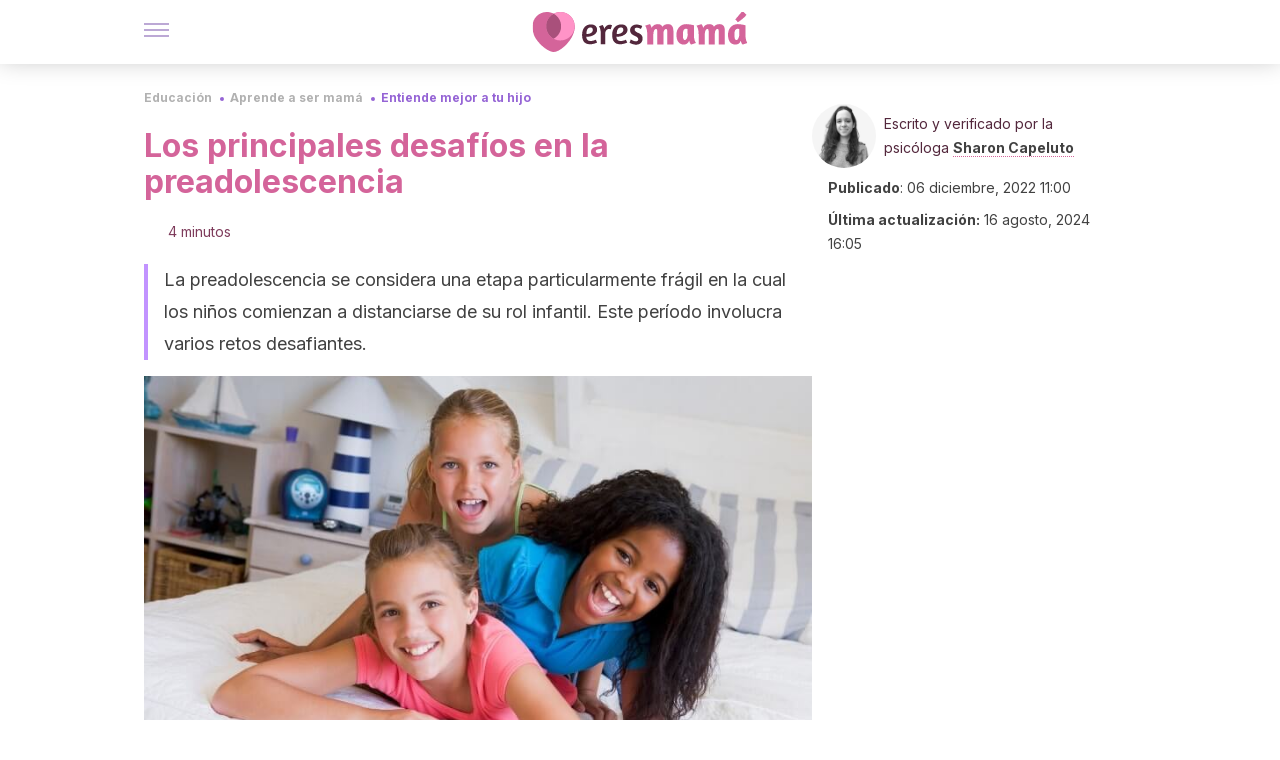

--- FILE ---
content_type: text/html;charset=utf-8
request_url: https://eresmama.com/desafios-preadolescencia/
body_size: 27551
content:
<!DOCTYPE html><html dir="ltr" lang="es" data-critters-container><head><script type="didomi/javascript" id="adobedtm_datalayer">
              window.DTM = window.DTM || {
                pageDataLayer: {"primaryCategory":"eresmama","subCategory1":"eresmama","pageType":"articulo","onsiteSearch":"0","onsiteSearchTerm":"","onsiteSearchResults":"","siteID":"ascom/eresmama","language":"es","edition":"spanish","editionNavigation":"spanish","cms":"wp"}
              };
            </script><script type="didomi/javascript" src="https://assets.adobedtm.com/0681c221600c/c67b427f30d1/launch-00bef6da7719.min.js" async id="adobedtm"></script><meta charset="utf-8"><meta name="generator" content="Atomik 2.0.1-serverless"><meta name="viewport" content="width=device-width, initial-scale=1, maximum-scale=5"><link rel="icon" type="image/png" href="https://cdn.atomik.vip/themes/em/favicon.png"><meta name="theme-color" content="#a9507b"><title>Los principales desafíos en la preadolescencia - Eres Mamá</title><meta name="article:post_id" content="220048"><link rel="canonical" href="https://eresmama.com/desafios-preadolescencia/"><meta property="article:author" content="Sharon Capeluto"><meta name="atomik:ads-provider" content="google"><meta name="description" content="La preadolescencia es un período intermedio entre la niñez y la adultez que está repleto de contradicciones y de sentimientos ambivalentes."><meta property="og:description" content="La preadolescencia es un período intermedio entre la niñez y la adultez que está repleto de contradicciones y de sentimientos ambivalentes."><meta name="robots" content="index,follow,max-snippet:-1,max-image-preview:large,max-video-preview:-1"><meta property="og:title" content="Los principales desafíos en la preadolescencia"><meta property="twitter:title" content="Los principales desafíos en la preadolescencia"><meta property="og:type" content="article"><meta property="og:image" content="https://eresmama.com/wp-content/uploads/2022/11/preadolescencia.jpg"><meta property="og:image:type" content="image/jpeg"><meta property="og:image:alt" content="Los principales desafíos en la preadolescencia"><meta property="og:image:width" content="760"><meta property="og:image:height" content="450"><meta property="og:image:secure_url" content="https://eresmama.com/wp-content/uploads/2022/11/preadolescencia.jpg"><meta name="twitter:card" content="summary_large_image"><meta name="twitter:site" content="@eresmama_"><meta name="twitter:creator" content="@eresmama_"><script type="application/ld+json">{"@context":"https://schema.org","@graph":[{"@type":"NewsArticle","@id":"https://eresmama.com/desafios-preadolescencia/#article","isPartOf":{"@id":"https://eresmama.com/desafios-preadolescencia/"},"author":{"name":"Sharon Capeluto","@id":"https://eresmama.com/#/schema/person/7d0b59c193f0798eba71238ed6817a7c"},"headline":"Los principales desafíos en la preadolescencia","datePublished":"2022-12-06T11:00:27+01:00","dateModified":"2024-08-16T16:05:10+02:00","mainEntityOfPage":{"@id":"https://eresmama.com/desafios-preadolescencia/"},"wordCount":905,"publisher":{"@id":"https://eresmama.com/#organization"},"image":{"@id":"https://eresmama.com/desafios-preadolescencia/#primaryimage"},"thumbnailUrl":"https://eresmama.com/wp-content/uploads/2022/11/preadolescencia.jpg","articleSection":["Entiende mejor a tu hijo"],"inLanguage":"es","articleBody":"La preadolescencia es una etapa de transición. También, la podemos pensar como un momento ambiguo a nivel físico y psicológico. O como diría la abuela, ni chicha ni limonada. ¿A qué nos referimos con esto? A que los preadolescentes ya no son niños inocentes con pequeños cuerpos, pero tampoco rebeldes adolescentes dispuestos a confrontar al sistema social o a las figuras de autoridad.\r\n¿Qué es la preadolescencia?\r\nPodríamos situar la preadolescencia, aproximadamente, entre los 9 y los 13 años de edad. Desde ya que no se trata de una etapa exclusivamente determinada por la edad biológica. Esta depende de diferentes variables, como el nivel de maduración psicológica, física y sexual de cada individuo, además de su contexto social e histórico.\r\n\r\nUna vez que comienzan a aparecer los caracteres sexuales de los niños, decimos que dejan de ser chicos para ir transformándose, poco a poco, en jóvenes adolescentes.\r\n\r\n\r\nEstos son los principales desafíos de los preadolescentes\r\nA continuación, nos centraremos en ubicar las principales batallas de los preadolescentes para tratar de entenderlos mejor.\r\nLa maduración sexual y emocional\r\nEste es uno de los puntos más relevantes de la preadolescencia. Los que ya hemos vivido esta etapa, bien sabemos lo complejo que es notar que nos crece vello en algunas zonas donde antes no teníamos, que la cadera se ensancha o que nuestra voz ya no es la misma. Ni que hablar de la primera menstruación.\r\n\r\nGeneralmente, los cambios físicos y hormonales se perciben como elementos disruptivos que irrumpen en la estabilidad emocional. La maduración psíquica suele ser más lenta y progresiva. En cambio, las manifestaciones de la maduración sexual son tan abruptas que parecen no dar tiempo lógico para la elaboración psíquica de ellas. En consecuencia, los hasta entonces niños, no tienen más remedio que adaptarse a sus nuevos cuerpos.\r\nEl duelo de la infancia\r\nBajo cualquier perspectiva, esta es una etapa particularmente frágil y vulnerable. En ella, las pérdidas simbólicas toman protagonismo. La preadolescencia se vive como un duelo de la infancia. Conforme crecen, la inocencia e ingenuidad de los chicos comienza a perder fuerza.\r\n\r\nSe trata de una zona intermedia que está llena de contradicciones. Por momentos desean jugar como niños y otras veces prefieren hacer actividades que se asocian más a la adolescencia, como salir con amigos por la noche e incluso tomar algunos tragos de alcohol. Así, se dan, por lo menos, tres procesos de duelo:\r\n\nPor el cuerpo infantil.\nPor la identidad infantil.\nPor los padres de la niñez.\n\n\n\"Se trata de una edad frágil, que ha sido definida como una fase de mutación, en tanto el adolescente debe dejar atrás algo de sí mismo, debe pasar por una muda que le es difícil asimilar y de la cual nada puede decir\".\n- Correa-Tapia, M. A -\n\r\n\r\nLa búsqueda de independencia\nA los nueve, diez u once años es natural que los chicos comiencen a conquistar espacios autónomos y tomen distancia de sus familias. La búsqueda de la independencia suele ser muy notoria e incluso generar mucha incertidumbre y angustia en los padres. Es entonces cuando se inquietan al advertir la cantidad de horas que sus hijos adolescentes pasan encerrados en su habitación. También, se preguntan por qué han dejado de participar en las reuniones familiares. Es difícil aceptar que los hijos ya no son pequeñas criaturas. \nA su vez, los preadolescentes tienen sentimientos ambivalentes con relación a la emancipación, que necesita realizarse de forma progresiva. Por un lado, buscan reafirmar su identidad subjetiva, aventurándose en el mundo exterior, lejos de sus progenitores. Esto les resulta útil para ganar confianza y adquirir habilidades para relacionarse con los demás, así como para superar conflictos por sus propios medios.\nSin embargo, la exploración exogámica no se transita sin una cuota de inseguridad. Así, por momentos, también precisan la orientación y la aprobación de sus adultos referentes. \nUna etapa colmada de cambios\r\nComo vemos, la preadolescencia se trata de un período caracterizado por la metamorfosis. En esta etapa, cambian el cuerpo, los intereses, las preocupaciones y las necesidades. También, surge un intenso deseo por conquistar espacios personales y la necesidad de desarraigo del núcleo familiar se vuelve fundamental. En este momento, comienzan a ver a sus padres más imperfectos y más humanos, por lo que pueden dejar de idolatrarlos.\r\n\r\nEn definitiva, los preadolescentes se encuentran en el complejo proceso de hacerse libres. Y, si bien la libertad conlleva grandes beneficios como la sensación de independencia y de seguridad, también imparte una gran responsabilidad.\r\n\r\n","citation":["Correa-Tapia, M. A. (2012). Los avatares de la pre-adolescencia: conflictos y propuestas para su transición. Boletín Científico Sapiens Research, 2(1), 31-35.","Mancilla Medina, A., Vázquez Arévalo, R., Mancilla Díaz, JM., Amaya Hernández, A., &amp; Álvarez Rayón, g., (2012). Insatisfacción corporal en niños y preadolescentes: Una revisión sistemática. Revista mexicana de trastornos alimentarios, 3(1), 62-79. Recuperado en 01 de diciembre de 2022, de http://www.scielo.org.mx/scielo.php?script=sci_arttext&amp;pid=S2007-15232012000100008&amp;lng=es&amp;tlng=es."]},{"@type":"WebPage","@id":"https://eresmama.com/desafios-preadolescencia/","url":"https://eresmama.com/desafios-preadolescencia/","name":"Los principales desafíos en la preadolescencia - Eres Mamá","isPartOf":{"@id":"https://eresmama.com/#website"},"primaryImageOfPage":{"@id":"https://eresmama.com/desafios-preadolescencia/#primaryimage","image":"https://eresmama.com/wp-content/uploads/2022/11/preadolescencia.jpg"},"image":{"@id":"https://eresmama.com/desafios-preadolescencia/#primaryimage"},"thumbnailUrl":"https://eresmama.com/wp-content/uploads/2022/11/preadolescencia.jpg","datePublished":"2022-12-06T11:00:27+01:00","dateModified":"2024-08-16T16:05:10+02:00","description":"La preadolescencia es un período intermedio entre la niñez y la adultez que está repleto de contradicciones y de sentimientos ambivalentes.","breadcrumb":{"@id":"https://eresmama.com/desafios-preadolescencia/#breadcrumb"},"inLanguage":"es","potentialAction":[{"@type":"ReadAction","target":["https://eresmama.com/desafios-preadolescencia/"]}]},{"@type":"ImageObject","inLanguage":"es","@id":"https://eresmama.com/desafios-preadolescencia/#primaryimage","url":"https://eresmama.com/wp-content/uploads/2022/11/preadolescencia.jpg","contentUrl":"https://eresmama.com/wp-content/uploads/2022/11/preadolescencia.jpg","width":760,"height":450},{"@type":"BreadcrumbList","@id":"https://eresmama.com/desafios-preadolescencia/#breadcrumb","itemListElement":[{"@type":"ListItem","position":1,"name":"Portada","item":"https://eresmama.com/"},{"@type":"ListItem","position":2,"name":"Educación","item":"https://eresmama.com/educacion/"},{"@type":"ListItem","position":3,"name":"Aprende a ser mamá","item":"https://eresmama.com/educacion/aprende/"},{"@type":"ListItem","position":4,"name":"Entiende mejor a tu hijo","item":"https://eresmama.com/educacion/aprende/tu-hijo/"},{"@type":"ListItem","position":5,"name":"Los principales desafíos en la preadolescencia"}]},{"@type":"WebSite","@id":"https://eresmama.com/#website","url":"https://eresmama.com/","name":"Eres Mamá","description":"Revista para madres con consejos sobre embarazo, bebés y niños","publisher":{"@id":"https://eresmama.com/#organization"},"potentialAction":[{"@type":"SearchAction","target":{"@type":"EntryPoint","urlTemplate":"https://eresmama.com/?s={search_term_string}"},"query-input":{"@type":"PropertyValueSpecification","valueRequired":true,"valueName":"search_term_string"}}],"inLanguage":"es"},{"@type":"Organization","@id":"https://eresmama.com/#organization","name":"Eres Mamá","url":"https://eresmama.com/","logo":{"@type":"ImageObject","inLanguage":"es","@id":"https://eresmama.com/#/schema/logo/image/","url":"https://eresmama.com/wp-content/uploads/2021/12/Logo-Eresmama.png","contentUrl":"https://eresmama.com/wp-content/uploads/2021/12/Logo-Eresmama.png","width":600,"height":60,"caption":"Eres Mamá"},"image":{"@id":"https://eresmama.com/#/schema/logo/image/"},"sameAs":["https://www.facebook.com/eresmama","https://x.com/eresmama_","http://eresmama","https://pinterest.com/eresmama/","https://www.youtube.com/channel/UCy9a6mS4TDIfJC91GAP1fSg"]},{"@type":"Person","@id":"https://eresmama.com/#/schema/person/7d0b59c193f0798eba71238ed6817a7c","name":"Sharon Capeluto","image":{"@type":"ImageObject","inLanguage":"es","@id":"https://eresmama.com/#/schema/person/image/","url":"https://secure.gravatar.com/avatar/201a9edc05f316d5da1c74479156ccf78880eb0c9b7d924c3391cc9dc21cb52a?s=96&d=mm&r=g","contentUrl":"https://secure.gravatar.com/avatar/201a9edc05f316d5da1c74479156ccf78880eb0c9b7d924c3391cc9dc21cb52a?s=96&d=mm&r=g","caption":"Sharon Capeluto"},"description":"Graduada en Psicología por la Universidad de Buenos Aires en el año 2019. Diplomada en Trastornos de la Conducta Alimentaria y Obesidad por la Escuela Sistémica Argentina (2021) y “Apoyos para una Educación Inclusiva” en Comisión para la Plena Participación e Inclusión de las Personas con Discapacidad (2019). Ha participado en el Dispositivo de Interconsulta en el Servicio de Salud Mental del Hospital General de Agudos Dr. Ignacio Pirovano, en la Ciudad de Buenos Aires (2018). Ha trabajado en equipos de inclusión escolar y social acompañando a niños con dificultades en habilidades sociales y regulación emocional. Desde el 2021 se desempeña como psicóloga clínica brindando asistencia a adultos y adolescentes, a partir de un enfoque sistémico. Además, colabora en productos digitales creando contenido de divulgación sobre psicología y salud mental.","sameAs":["https://www.instagram.com/psi.sharon","https://www.linkedin.com/in/sharoncapeluto/"],"url":"https://eresmama.com/author/sharon-capeluto/"}]}</script><meta property="fb:app_id" content="1759815394290737"><meta property="fb:pages" content="1653991494840941"><meta name="atomik:monetizable"><meta property="article:published_time" content="2022-12-06T11:00:27+01:00"><meta property="article:modified_time" content="2024-08-16T16:05:10+02:00"><meta property="og:site_name" content="Eres Mamá"><meta name="application-name" content="Eres Mamá"><meta name="apple-mobile-web-app-title" content="Eres Mamá"><link rel="preload" as="image" imagesrcset="https://eresmama.com/wp-content/uploads/2022/11/preadolescencia.jpg?auto=format%2Ccompress&amp;quality=75&amp;width=256&amp;height=144&amp;fit=cover&amp;gravity=center&amp;sharp=true&amp;progressive=true 256w, https://eresmama.com/wp-content/uploads/2022/11/preadolescencia.jpg?auto=format%2Ccompress&amp;quality=75&amp;width=384&amp;height=216&amp;fit=cover&amp;gravity=center&amp;sharp=true&amp;progressive=true 384w, https://eresmama.com/wp-content/uploads/2022/11/preadolescencia.jpg?auto=format%2Ccompress&amp;quality=75&amp;width=640&amp;height=360&amp;fit=cover&amp;gravity=center&amp;sharp=true&amp;progressive=true 640w, https://eresmama.com/wp-content/uploads/2022/11/preadolescencia.jpg?auto=format%2Ccompress&amp;quality=75&amp;width=750&amp;height=422&amp;fit=cover&amp;gravity=center&amp;sharp=true&amp;progressive=true 750w, https://eresmama.com/wp-content/uploads/2022/11/preadolescencia.jpg?auto=format%2Ccompress&amp;quality=75&amp;width=828&amp;height=466&amp;fit=cover&amp;gravity=center&amp;sharp=true&amp;progressive=true 828w, https://eresmama.com/wp-content/uploads/2022/11/preadolescencia.jpg?auto=format%2Ccompress&amp;quality=75&amp;width=1080&amp;height=608&amp;fit=cover&amp;gravity=center&amp;sharp=true&amp;progressive=true 1080w, https://eresmama.com/wp-content/uploads/2022/11/preadolescencia.jpg?auto=format%2Ccompress&amp;quality=75&amp;width=1200&amp;height=675&amp;fit=cover&amp;gravity=center&amp;sharp=true&amp;progressive=true 1200w, https://eresmama.com/wp-content/uploads/2022/11/preadolescencia.jpg?auto=format%2Ccompress&amp;quality=75&amp;width=1920&amp;height=1080&amp;fit=cover&amp;gravity=center&amp;sharp=true&amp;progressive=true 1920w, https://eresmama.com/wp-content/uploads/2022/11/preadolescencia.jpg?auto=format%2Ccompress&amp;quality=75&amp;width=2048&amp;height=1152&amp;fit=cover&amp;gravity=center&amp;sharp=true&amp;progressive=true 2048w, https://eresmama.com/wp-content/uploads/2022/11/preadolescencia.jpg?auto=format%2Ccompress&amp;quality=75&amp;width=3840&amp;height=2160&amp;fit=cover&amp;gravity=center&amp;sharp=true&amp;progressive=true 3840w" imagesizes="(max-width: 768px) 100vw, (max-width: 1200px) 50vw, 33vw" fetchpriority="high"><meta name="next-head-count" content="37"><link rel="manifest" href="/manifest.json?v=2.0.1-serverless"><link rel="preload" href="https://cdn.atomik.vip/releases/eresmama.com/_next/static/media/e4af272ccee01ff0-s.p.woff2" as="font" type="font/woff2" crossorigin="anonymous" data-next-font="size-adjust"><link rel="preload" href="https://cdn.atomik.vip/releases/eresmama.com/_next/static/media/47cbc4e2adbc5db9-s.p.woff2" as="font" type="font/woff2" crossorigin="anonymous" data-next-font="size-adjust"><link rel="preload" href="https://cdn.atomik.vip/releases/eresmama.com/_next/static/media/e807dee2426166ad-s.p.woff2" as="font" type="font/woff2" crossorigin="anonymous" data-next-font="size-adjust"><script defer nomodule src="https://cdn.atomik.vip/releases/eresmama.com/_next/static/chunks/polyfills-42372ed130431b0a.js"></script><script src="https://cdn.atomik.vip/releases/eresmama.com/_next/static/chunks/webpack-786823b8a0a56a72.js" defer></script><script src="https://cdn.atomik.vip/releases/eresmama.com/_next/static/chunks/framework-64ad27b21261a9ce.js" defer></script><script src="https://cdn.atomik.vip/releases/eresmama.com/_next/static/chunks/main-aa011dec8a542917.js" defer></script><script src="https://cdn.atomik.vip/releases/eresmama.com/_next/static/chunks/pages/_app-0190416000f7153a.js" defer></script><script src="https://cdn.atomik.vip/releases/eresmama.com/_next/static/chunks/165-83543f43a9c63950.js" defer></script><script src="https://cdn.atomik.vip/releases/eresmama.com/_next/static/chunks/397-04b1ed270f6bbc47.js" defer></script><script src="https://cdn.atomik.vip/releases/eresmama.com/_next/static/chunks/pages/%5B...slug%5D-8658d7f2b280fcdc.js" defer></script><script src="https://cdn.atomik.vip/releases/eresmama.com/_next/static/2.0.1-serverless/_buildManifest.js" defer></script><script src="https://cdn.atomik.vip/releases/eresmama.com/_next/static/2.0.1-serverless/_ssgManifest.js" defer></script><style>.__className_9c1a96{font-family:__Inter_9c1a96,__Inter_Fallback_9c1a96,system-ui,arial;font-style:normal}</style><link rel="stylesheet" href="https://cdn.atomik.vip/releases/eresmama.com/_next/static/css/72f1f25b3d364e01.css" data-n-g media="print" onload="this.media='all'"><noscript><link rel="stylesheet" href="https://cdn.atomik.vip/releases/eresmama.com/_next/static/css/72f1f25b3d364e01.css" data-n-g></noscript><noscript data-n-css></noscript><style data-styled data-styled-version="6.1.19">*{margin:0;padding:0;box-sizing:border-box;-webkit-font-smoothing:antialiased;-moz-osx-font-smoothing:grayscale;font-family:'__Inter_1feb86','__Inter_Fallback_1feb86',system-ui,-apple-system,BlinkMacSystemFont,Segoe UI,Roboto,Helvetica Neue,Arial,sans-serif;}/*!sc*/
html{font-size:62.5%;}/*!sc*/
body{color:#53273c;line-height:1.5;font-size:1.6rem;font-family:'__Inter_1feb86','__Inter_Fallback_1feb86',system-ui,-apple-system,BlinkMacSystemFont,Segoe UI,Roboto,Helvetica Neue,Arial,sans-serif;}/*!sc*/
img{max-width:100%;height:auto;display:block;}/*!sc*/
a{color:inherit;text-decoration:none;}/*!sc*/
button{cursor:pointer;border:none;background:none;}/*!sc*/
ul,ol{list-style:none;}/*!sc*/
.critical{opacity:0;animation:fadeIn 0.3s ease-in forwards;}/*!sc*/
@keyframes fadeIn{from{opacity:0;}to{opacity:1;}}/*!sc*/
.lazy-load{opacity:0;transition:opacity 0.3s ease-in;}/*!sc*/
.lazy-load.loaded{opacity:1;}/*!sc*/
@media print{body{background:white;color:black;}}/*!sc*/
data-styled.g1[id="sc-global-kuxKhU1"]{content:"sc-global-kuxKhU1,"}/*!sc*/
.juvPYu{text-decoration:none;color:inherit;}/*!sc*/
data-styled.g2[id="sc-41d1e5f0-0"]{content:"juvPYu,"}/*!sc*/
.hchJLB{cursor:pointer;}/*!sc*/
.hchJLB .bar{border:solid 0.2rem #cacaca;margin-bottom:calc(0.8rem / 2);width:2.5rem;transition:0.5s;border:0;height:0.2rem;background-color:#7850ab;opacity:0.5;}/*!sc*/
.hchJLB .header__hamburger{display:inline-block;position:absolute;right:0;padding:3em;}/*!sc*/
.hchJLB .hamburger__bar1.isOpen{transform:rotate(45deg) translate(0,0.9rem);}/*!sc*/
.hchJLB .hamburger__bar2.isOpen{opacity:0;}/*!sc*/
.hchJLB .hamburger__bar3.isOpen{transform:rotate(-45deg) translate(0,-0.9rem);}/*!sc*/
data-styled.g3[id="sc-e2e8f66c-0"]{content:"hchJLB,"}/*!sc*/
.bsuCiB{display:none;}/*!sc*/
@media (max-width:899px){.bsuCiB{display:block;}}/*!sc*/
.bsAofG{display:none;}/*!sc*/
@media (min-width:900px){.bsAofG{display:block;}}/*!sc*/
data-styled.g8[id="sc-ba8f1cb9-0"]{content:"bsuCiB,bsAofG,"}/*!sc*/
.RRoWe{margin:1.6rem 0;border:0;background:repeating-linear-gradient( -45deg,transparent 0px,transparent 2px,#ffe3f0 2px,#ffe3f0 4px );height:0.8rem;width:100%;}/*!sc*/
.kacnQm{margin:1.6rem 0;border:0;background:repeating-linear-gradient( -45deg,transparent 0px,transparent 2px,#d4649a 2px,#d4649a 4px );height:0.8rem;width:100%;}/*!sc*/
data-styled.g9[id="sc-da22e0c1-0"]{content:"RRoWe,kacnQm,"}/*!sc*/
.hNjlvt{display:flex;top:0;z-index:50;background-color:#fff;position:fixed;width:100%;height:4.8rem;box-shadow:0 -4px 24px rgb(0 0 0 / 25%);}/*!sc*/
@media (min-width: 900px){.hNjlvt{height:6.4rem;}}/*!sc*/
data-styled.g27[id="sc-ec358cf-0"]{content:"hNjlvt,"}/*!sc*/
.iqglDR{display:flex;width:100%;justify-content:space-between;align-items:center;max-width:1024px;margin:0 auto;padding:0 1.6rem;}/*!sc*/
data-styled.g28[id="sc-ec358cf-1"]{content:"iqglDR,"}/*!sc*/
.eziThn{display:flex;align-items:center;position:absolute;top:50%;left:50%;transform:translate(-50%,-50%);}/*!sc*/
.eziThn a.home__link{display:flex;align-items:center;}/*!sc*/
.eziThn a.as__link{display:flex;justify-content:center;align-items:center;position:relative;margin-left:1.6rem;padding-left:0.8rem;}/*!sc*/
.eziThn a.as__link::before{content:'';width:0.1rem;height:1.5rem;left:-0.5rem;background-color:#cacaca;position:absolute;}/*!sc*/
@media (min-width: 900px){.eziThn a.as__link{margin-left:0.8rem;padding-left:0.8rem;}.eziThn a.as__link::before{content:'';height:2.1rem;top:1rem;left:-1.2rem;}}/*!sc*/
data-styled.g30[id="sc-ec358cf-3"]{content:"eziThn,"}/*!sc*/
.cNbuxU{cursor:pointer;width:2.4rem;height:2.4rem;}/*!sc*/
data-styled.g31[id="sc-ec358cf-4"]{content:"cNbuxU,"}/*!sc*/
.hVgXxB{width:14.5rem;height:3rem;}/*!sc*/
@media (min-width: 900px){.hVgXxB{width:27rem;height:4rem;}}/*!sc*/
data-styled.g32[id="sc-ec358cf-5"]{content:"hVgXxB,"}/*!sc*/
.cPCepI{color:#414141;margin:1.6rem 0;font-size:1.8rem;line-height:3.2rem;}/*!sc*/
data-styled.g34[id="sc-1d9c7da-0"]{content:"cPCepI,"}/*!sc*/
.hrSeFn{position:relative;background-color:#f7f1ff;padding:1.6rem;padding-left:3.2rem;margin-top:3.2rem;font-size:1.8rem;color:#53273c;line-height:2.7rem;border-left:0.4rem solid #ff93c7;}/*!sc*/
.hrSeFn em{color:#5a3d80;font-style:italic;text-align:center;}/*!sc*/
.hrSeFn p{margin-bottom:0;text-align:center;}/*!sc*/
data-styled.g36[id="sc-864914e5-0"]{content:"hrSeFn,"}/*!sc*/
.ijpHRi{position:absolute;background-color:#f7f1ff;padding:0.8rem;border-radius:50%;width:4rem;height:4rem;top:2%;left:50%;transform:translate(-50%,-50%);}/*!sc*/
data-styled.g37[id="sc-864914e5-1"]{content:"ijpHRi,"}/*!sc*/
.fqPDYx{color:#a9507b;margin-top:2.4rem;font-size:2.8rem;line-height:3.6rem;}/*!sc*/
.dPPfkR{color:#a9507b;margin-top:2.4rem;font-size:2.0rem;line-height:3.2rem;}/*!sc*/
data-styled.g38[id="sc-ddc6bf4d-0"]{content:"fqPDYx,dPPfkR,"}/*!sc*/
.cVBfcR{color:#414141;line-height:3.2rem;margin:1.6rem 2.4rem;}/*!sc*/
.cVBfcR li{list-style-type:decimal;}/*!sc*/
.fOPgoH{word-break:keep-all;list-style-type:disc;font-size:1.8rem;line-height:3rem;}/*!sc*/
@media (min-width: 900px){.fOPgoH{line-height:4rem;}}/*!sc*/
.hGooCS{word-break:keep-all;color:#414141;list-style-type:disc;line-height:3.2rem;margin:1.6rem 2.4rem;}/*!sc*/
data-styled.g39[id="sc-198fadb-0"]{content:"cVBfcR,fOPgoH,hGooCS,"}/*!sc*/
.hYwxZV{margin:0 -1.6rem;background-color:#f1f2f3;color:#7d8791;line-height:1.5;padding:0.8rem;}/*!sc*/
@media (min-width: 900px){.hYwxZV{margin:0 0;}}/*!sc*/
data-styled.g45[id="sc-b9cf73db-0"]{content:"hYwxZV,"}/*!sc*/
.llhwez{margin-top:0.8rem;margin-bottom:0.8rem;position:relative;}/*!sc*/
@media (min-width:480px){.llhwez{margin-bottom:1.6rem;}}/*!sc*/
data-styled.g46[id="sc-5b040df8-0"]{content:"llhwez,"}/*!sc*/
.ZpBrN{position:relative;overflow:hidden;height:26.5rem;margin:0 -1.6rem;}/*!sc*/
@media (min-width:480px){.ZpBrN{height:38.5rem;}}/*!sc*/
@media (min-width: 900px){.ZpBrN{margin:0 0;}}/*!sc*/
data-styled.g47[id="sc-ad9655fb-0"]{content:"ZpBrN,"}/*!sc*/
.dQrdHX{font-style:italic;}/*!sc*/
data-styled.g49[id="sc-66d0b029-0"]{content:"dQrdHX,"}/*!sc*/
.imsOud{background-color:#7e3b5b;width:100%;padding:2.4rem 0;}/*!sc*/
@media (min-width: 900px){.imsOud{padding-top:4.8rem;}}/*!sc*/
data-styled.g53[id="sc-453623fd-0"]{content:"imsOud,"}/*!sc*/
.fOeHvD{max-width:1024px;margin:0 auto;padding:0 0.8rem;}/*!sc*/
data-styled.g54[id="sc-453623fd-1"]{content:"fOeHvD,"}/*!sc*/
.bhYmjj{display:flex;justify-content:center;margin-bottom:2.4rem;opacity:0.25;}/*!sc*/
data-styled.g55[id="sc-453623fd-2"]{content:"bhYmjj,"}/*!sc*/
.hMlWZu{display:flex;flex-direction:column;align-items:center;justify-content:center;text-align:center;gap:1.6rem;}/*!sc*/
@media (min-width: 900px){.hMlWZu{flex-direction:row;justify-content:space-between;}}/*!sc*/
data-styled.g56[id="sc-453623fd-3"]{content:"hMlWZu,"}/*!sc*/
.jEToJr{text-align:center;margin-top:1.6rem;margin-bottom:1.6rem;list-style:none;}/*!sc*/
.jEToJr a{padding:0.8rem;color:#fff1f7;font-size:1.6rem;line-height:2.4rem;}/*!sc*/
data-styled.g57[id="sc-453623fd-4"]{content:"jEToJr,"}/*!sc*/
.fdfnZz{margin-left:2.4rem;margin-right:2.4rem;font-size:1.6remx;padding:0.8rem;}/*!sc*/
@media (min-width: 900px){.fdfnZz{text-align:-webkit-match-parent;unicode-bidi:isolate;display:inline-block;}}/*!sc*/
data-styled.g58[id="sc-453623fd-5"]{content:"fdfnZz,"}/*!sc*/
.lkBHRb{color:#ffaed5;font-size:1.4rem;line-height:2rem;}/*!sc*/
.lkBHRb p{color:#ffaed5;font-size:1.4rem;line-height:2rem;}/*!sc*/
data-styled.g59[id="sc-453623fd-6"]{content:"lkBHRb,"}/*!sc*/
.fpvcPF{width:100%;margin:0 auto;min-height:100vh;}/*!sc*/
data-styled.g61[id="sc-f0eb3b8f-0"]{content:"fpvcPF,"}/*!sc*/
.iSsFol{display:flex;width:100%;flex-direction:column;margin-bottom:1.6rem;}/*!sc*/
.iSsFol img{border-top-right-radius:4px;border-top-left-radius:4px;}/*!sc*/
@media (min-width: 900px){.iSsFol{max-width:24.5rem;}}/*!sc*/
data-styled.g62[id="sc-d31cd582-0"]{content:"iSsFol,"}/*!sc*/
.erphLp{display:flex;width:100%;height:18rem;position:relative;}/*!sc*/
@media (min-width:480px){.erphLp{min-height:26.5rem;}}/*!sc*/
@media (min-width: 900px){.erphLp{min-height:20rem;}}/*!sc*/
data-styled.g63[id="sc-d31cd582-1"]{content:"erphLp,"}/*!sc*/
.kWqpDQ{display:flex;flex-direction:column;padding:0.8rem 0;}/*!sc*/
data-styled.g64[id="sc-d31cd582-2"]{content:"kWqpDQ,"}/*!sc*/
.gcfuHF{font-size:1.2rem;font-weight:700;line-height:1.7rem;text-transform:uppercase;color:#d4649a;}/*!sc*/
data-styled.g65[id="sc-d31cd582-3"]{content:"gcfuHF,"}/*!sc*/
.dnmfTP{font-size:2.0rem;font-weight:700;line-height:2.6rem;color:#53273c;word-break:break-word;overflow:hidden;text-overflow:ellipsis;display:-webkit-box;-webkit-line-clamp:3;-webkit-box-orient:vertical;}/*!sc*/
.dnmfTP:hover{color:#9564d5;}/*!sc*/
data-styled.g66[id="sc-d31cd582-4"]{content:"dnmfTP,"}/*!sc*/
.knVayY{display:flex;align-items:center;justify-content:center;width:fit-content;cursor:pointer;border:1px solid transparent;color:#fff;background-color:#9564d5;border-radius:0.4rem;padding:0.8rem 1.6rem;font-size:1.6rem;font-weight:700;line-height:2.4rem;}/*!sc*/
.knVayY:hover{background-color:#71cce5;box-shadow:-6px 6px 0px 0px rgba(0,0,0,0.2);}/*!sc*/
.knVayY svg{margin-right:0.8rem;}/*!sc*/
data-styled.g68[id="sc-71eeb33a-0"]{content:"knVayY,"}/*!sc*/
.qGcqi{display:flex;flex-direction:column;width:100%;}/*!sc*/
data-styled.g69[id="sc-5cb71777-0"]{content:"qGcqi,"}/*!sc*/
.SEJRu{width:100%;margin-top:2.4rem;max-width:1024px;margin:0 auto;}/*!sc*/
@media (min-width: 900px){.SEJRu{display:grid;grid-template-columns:repeat(4,1fr);gap:1rem;}.SEJRu div{max-width:inherit;}}/*!sc*/
data-styled.g70[id="sc-5cb71777-1"]{content:"SEJRu,"}/*!sc*/
.kwuqzJ{display:flex;width:100%;flex-direction:column;margin-top:4.8rem;}/*!sc*/
@media (min-width: 900px){.kwuqzJ{margin-top:calc(3.2rem * 2);}}/*!sc*/
data-styled.g72[id="sc-472c8f60-0"]{content:"kwuqzJ,"}/*!sc*/
.eGCOj{display:flex;flex-direction:column;max-width:1024px;margin:0 auto;padding:0 1.6rem;margin-bottom:4.0rem;}/*!sc*/
.eGCOj button{align-self:center;}/*!sc*/
data-styled.g91[id="sc-eaa33597-0"]{content:"eGCOj,"}/*!sc*/
.bWIHUY{font-size:calc(1.2rem * 2);font-weight:700;line-height:2.9rem;color:#696969;padding-bottom:0.8rem;margin-bottom:2.4rem;background-image:linear-gradient(to right,#cacaca 45%,transparent 0%);background-size:7px 1px;background-position:bottom;background-repeat:repeat-x;}/*!sc*/
data-styled.g92[id="sc-eaa33597-1"]{content:"bWIHUY,"}/*!sc*/
.dkSCiv{padding:0 1.6rem;max-width:1024px;margin:0 auto;}/*!sc*/
@media (min-width: 900px){.dkSCiv >div{max-width:66.8rem;}}/*!sc*/
.dkSCiv .organic-thumbnails-rr .videoCube,.dkSCiv .alternating-thumbnails-rr .videoCube,.dkSCiv .alternating-thumbnails-rr .videoCube.syndicatedItem,.dkSCiv .trc_elastic_alternating-thumbnails-rr div.videoCube,.dkSCiv .trc_elastic_organic-thumbnails-rr .trc_rbox_outer .videoCube{box-shadow:0px 4px 8px rgba(0,0,0,0.08);border-radius:0.4rem;-webkit-border-radius:0.4rem;margin:1.1rem;width:calc(100% - 1.5rem);padding:0 0 0.8rem 0;transition:all 0.5s;}/*!sc*/
.dkSCiv .trc_elastic_alternating-thumbnails-rr div.videoCube:hover,.dkSCiv .trc_elastic_organic-thumbnails-rr .trc_rbox_outer .videoCube:hover{opacity:0.8;transition:all 0.3s;}/*!sc*/
.dkSCiv .thumbs-feed-01-a .videoCube.syndicatedItem,.dkSCiv .thumbs-feed-01 .videoCube.syndicatedItem{border-radius:0.4rem;-webkit-border-radius:0.4rem;padding:0 0 0.8rem 0;}/*!sc*/
.dkSCiv .trc_related_container div.videoCube.thumbnail_bottom .thumbBlock,.dkSCiv .trc_related_container div.videoCube.thumbnail_top .thumbBlock{border-top-left-radius:0.4rem;border-top-right-radius:0.4rem;}/*!sc*/
.dkSCiv .alternating-thumbnails-rr .syndicatedItem .branding,.dkSCiv .alternating-thumbnails-rr .syndicatedItem .video-title,.dkSCiv .alternating-thumbnails-rr .video-title,.dkSCiv .organic-thumbnails-rr .video-label-box{padding:0 0.8rem;}/*!sc*/
.dkSCiv .organic-thumbs-feed-01 .video-label,.dkSCiv .organic-thumbnails-rr .video-label,.dkSCiv .organic-thumbs-feed-01-c .video-label,.dkSCiv .exchange-thumbs-feed-01 .video-label,.dkSCiv .alternating-thumbnails-rr .video-label{font-family:initial;}/*!sc*/
.dkSCiv .exchange-thumbs-feed-01 .sponsored,.dkSCiv .exchange-thumbs-feed-01 .sponsored-url,.dkSCiv .exchange-thumbs-feed-01 .video-title,.dkSCiv .organic-thumbs-feed-01 .sponsored,.dkSCiv .organic-thumbs-feed-01 .sponsored-url,.dkSCiv .organic-thumbnails-rr .sponsored,.dkSCiv .organic-thumbnails-rr .sponsored-url,.dkSCiv .organic-thumbs-feed-01-c .video-title,.dkSCiv .organic-thumbs-feed-01-c .sponsored,.dkSCiv .organic-thumbs-feed-01-c .sponsored-url,.dkSCiv .organic-thumbnails-rr .video-title,.dkSCiv .organic-thumbs-feed-01 .video-title,.dkSCiv .thumbs-feed-01 .syndicatedItem .video-title,.dkSCiv .thumbs-feed-01-b .syndicatedItem .video-title,.dkSCiv .thumbs-feed-01-a .syndicatedItem .video-titlem,.dkSCiv .thumbs-feed-01-a .syndicatedItem .video-title,.dkSCiv .alternating-thumbnails-rr .syndicatedItem .video-title,.dkSCiv .alternating-thumbnails-rr .sponsored,.dkSCiv .alternating-thumbnails-rr .sponsored-url,.dkSCiv .alternating-thumbnails-rr .video-title{color:#414141;font-family:'__Inter_9c1a96','__Inter_Fallback_9c1a96',system-ui,arial;font-weight:700;line-height:1.4;font-size:2.0rem;display:inline-block;max-height:9rem;}/*!sc*/
.dkSCiv .videoCube span.video-title:hover,.dkSCiv .videoCube_hover span.video-title{text-decoration:none;color:#2d2d2d;}/*!sc*/
.dkSCiv .organic-thumbs-feed-01 .video-description,.dkSCiv .exchange-thumbs-feed-01 .sponsored,.dkSCiv .exchange-thumbs-feed-01 .sponsored-url,.dkSCiv .exchange-thumbs-feed-01 .video-description,.dkSCiv .thumbs-feed-01 .syndicatedItem .video-description,.dkSCiv .thumbs-feed-01-a .syndicatedItem .video-description{color:#414141;font-family:'__Inter_9c1a96','__Inter_Fallback_9c1a96',system-ui,arial;font-weight:normal;line-height:1.5;font-size:1.6rem;display:inline-block;transition:all 0.5s;max-height:6.4rem;}/*!sc*/
.dkSCiv .exchange-thumbs-feed-01 .videoCube:hover .video-label-box .video-description,.dkSCiv .organic-thumbs-feed-01 .videoCube:hover .video-label-box .video-description,.dkSCiv .thumbs-feed-01 .videoCube:hover .video-label-box .video-description,.dkSCiv .thumbs-feed-01-a .videoCube:hover .video-label-box .video-description{text-decoration:none;color:#414141;}/*!sc*/
.dkSCiv .alternating-thumbnails-rr .syndicatedItem .branding{padding:0 0.8rem;}/*!sc*/
.dkSCiv .exchange-thumbs-feed-01 .branding,.dkSCiv .alternating-thumbnails-rr .syndicatedItem .branding,.dkSCiv .thumbs-feed-01-b .syndicatedItem .branding,.dkSCiv .thumbs-feed-01-a .syndicatedItem .branding,.dkSCiv .thumbs-feed-01 .syndicatedItem .branding,.dkSCiv .organic-thumbs-feed-01 .branding,.dkSCiv .organic-thumbs-feed-01-c .branding{color:#87877d;font-family:'__Inter_9c1a96','__Inter_Fallback_9c1a96',system-ui,arial;font-weight:normal;line-height:1.6;font-size:1.4rem;display:inline-block;}/*!sc*/
.dkSCiv .trc_related_container .logoDiv,.dkSCiv .trc_related_container .trc_header_ext .logoDiv{margin-right:1.6rem;}/*!sc*/
data-styled.g93[id="sc-e71fbdd0-0"]{content:"dkSCiv,"}/*!sc*/
.jwlDTF{display:flex;flex-wrap:wrap;margin:1.6rem 0;}/*!sc*/
data-styled.g96[id="sc-ea630524-0"]{content:"jwlDTF,"}/*!sc*/
.fIVXUw{position:relative;white-space:nowrap;}/*!sc*/
.fIVXUw a{font-size:1.2rem;font-weight:700;color:#b1b1b1;line-height:2rem;}/*!sc*/
.fIVXUw:not(:last-child){margin-right:1.8rem;}/*!sc*/
.fIVXUw:not(:last-child)::after{content:'';width:0.4rem;height:0.4rem;background:#9564d5;border-radius:50%;position:absolute;margin-left:1rem;top:60%;transform:translate(-50%,-50%);}/*!sc*/
.dgUrUw{position:relative;white-space:nowrap;}/*!sc*/
.dgUrUw a{font-size:1.2rem;font-weight:700;color:#b1b1b1;line-height:2rem;color:#9564d5;}/*!sc*/
.dgUrUw:not(:last-child){margin-right:1.8rem;}/*!sc*/
.dgUrUw:not(:last-child)::after{content:'';width:0.4rem;height:0.4rem;background:#9564d5;border-radius:50%;position:absolute;margin-left:1rem;top:60%;transform:translate(-50%,-50%);}/*!sc*/
data-styled.g97[id="sc-ea630524-1"]{content:"fIVXUw,dgUrUw,"}/*!sc*/
.jMxbXG{display:flex;justify-content:center;align-items:center;width:100%;justify-content:flex-start;font-size:1.4rem;color:#414141;background-color:transparent;border:none;outline:none;}/*!sc*/
data-styled.g98[id="sc-14672f91-0"]{content:"jMxbXG,"}/*!sc*/
.jTFKlo{display:block;}/*!sc*/
data-styled.g99[id="sc-171bfc46-0"]{content:"jTFKlo,"}/*!sc*/
.kAURME{display:flex;justify-content:space-between;align-items:center;width:100%;cursor:pointer;}/*!sc*/
.kAURME svg{transform:rotate(-90deg);transition:all 0.5s;}/*!sc*/
data-styled.g100[id="sc-171bfc46-1"]{content:"kAURME,"}/*!sc*/
.gSidVX{display:flex;width:100%;align-items:flex-start;overflow:hidden;transition:all 0.3s;height:0px;}/*!sc*/
data-styled.g101[id="sc-171bfc46-2"]{content:"gSidVX,"}/*!sc*/
.lnnnPA{padding:0.2rem 0;width:100%;}/*!sc*/
data-styled.g102[id="sc-171bfc46-3"]{content:"lnnnPA,"}/*!sc*/
.bKHoxr button{cursor:pointer;}/*!sc*/
.bKHoxr hr:first-child{margin-bottom:0.8rem;}/*!sc*/
.bKHoxr hr:last-child{margin-top:0.8rem;}/*!sc*/
.bKHoxr p,.bKHoxr li{font-size:1.4rem;line-height:2.8rem;margin:0;}/*!sc*/
.bKHoxr ul{margin-top:0;margin-bottom:0;margin-right:0;}/*!sc*/
.bKHoxr hr.divider__content{border:0;background-image:linear-gradient( to right,#ffc8e2 45%,transparent 0% );background-size:0.7rem 0.1rem;background-position:bottom;background-repeat:repeat-x;height:0.4rem;width:100%;}/*!sc*/
data-styled.g103[id="sc-7b300efb-0"]{content:"bKHoxr,"}/*!sc*/
.aFnGA{margin-left:0.8rem;line-height:2.8rem;}/*!sc*/
data-styled.g104[id="sc-7b300efb-1"]{content:"aFnGA,"}/*!sc*/
.jrqnym{display:flex;align-items:center;margin-top:2.4rem;max-width:30.1rem;}/*!sc*/
data-styled.g106[id="sc-3b4bcf3d-0"]{content:"jrqnym,"}/*!sc*/
.gsHNTh{border-radius:50%;min-width:6.4rem;min-height:6.4rem;max-width:6.4rem;max-height:6.4rem;}/*!sc*/
.gsHNTh img{border-radius:50%;min-width:6.4rem;min-height:6.4rem;max-width:6.4rem;max-height:6.4rem;}/*!sc*/
data-styled.g107[id="sc-3b4bcf3d-1"]{content:"gsHNTh,"}/*!sc*/
.dYXcMy{font-size:1.4rem;line-height:2.4rem;margin-left:0.8rem;}/*!sc*/
.dYXcMy a{font-weight:700;color:#414141;border-bottom:dotted 0.1rem #d4649a;}/*!sc*/
data-styled.g108[id="sc-3b4bcf3d-2"]{content:"dYXcMy,"}/*!sc*/
.kOIPjD{display:flex;align-items:center;line-height:2.4rem;margin-top:0.8rem;}/*!sc*/
.kOIPjD span{font-size:1.4rem;margin-left:0.8rem;color:#414141;}/*!sc*/
data-styled.g111[id="sc-48a21364-0"]{content:"kOIPjD,"}/*!sc*/
.ljddjP{display:flex;align-items:center;line-height:2.4rem;margin-top:0.8rem;}/*!sc*/
.ljddjP span{font-size:1.4rem;margin-left:0.8rem;color:#414141;}/*!sc*/
data-styled.g112[id="sc-2b6c360c-0"]{content:"ljddjP,"}/*!sc*/
@media (min-width: 900px){.guoKwl{display:flex;flex-direction:column;}}/*!sc*/
data-styled.g113[id="sc-cf5d4015-0"]{content:"guoKwl,"}/*!sc*/
@media (min-width: 900px){.iXgWtC{display:flex;gap:2.4rem;max-width:1024px;padding:0 1.6rem;min-width:0;width:100%;align-self:center;}}/*!sc*/
data-styled.g114[id="sc-cf5d4015-1"]{content:"iXgWtC,"}/*!sc*/
.eUBmZl{padding:0 1.6rem;}/*!sc*/
@media (min-width: 900px){.eUBmZl{padding:0;max-width:66.8rem;min-width:0;width:100%;}}/*!sc*/
data-styled.g115[id="sc-cf5d4015-2"]{content:"eUBmZl,"}/*!sc*/
.kvJJWs{font-size:1.8rem;line-height:3.2rem;}/*!sc*/
data-styled.g116[id="sc-cf5d4015-3"]{content:"kvJJWs,"}/*!sc*/
.lkIwgJ{display:none;padding-top:1.6rem;}/*!sc*/
@media (min-width: 900px){.lkIwgJ{display:block;width:30rem;}}/*!sc*/
data-styled.g117[id="sc-cf5d4015-4"]{content:"lkIwgJ,"}/*!sc*/
.cmkGnl{font-size:calc(1.6rem * 2);color:#d4649a;line-height:3.6rem;}/*!sc*/
data-styled.g118[id="sc-cf5d4015-5"]{content:"cmkGnl,"}/*!sc*/
.jXptuZ{display:flex;align-items:center;margin-top:1.6rem;margin-bottom:1.6rem;}/*!sc*/
.jXptuZ span{font-size:1.4rem;color:#7e3b5b;margin-left:0.8rem;}/*!sc*/
data-styled.g119[id="sc-cf5d4015-6"]{content:"jXptuZ,"}/*!sc*/
.dpbizS{display:flex;justify-content:center;align-items:center;width:1.6rem;height:1.6rem;}/*!sc*/
data-styled.g120[id="sc-cf5d4015-7"]{content:"dpbizS,"}/*!sc*/
.iQRkDv{position:relative;overflow:hidden;height:26.5rem;margin:0 -1.6rem;}/*!sc*/
@media (min-width:480px){.iQRkDv{height:38.5rem;}}/*!sc*/
@media (min-width: 900px){.iQRkDv{margin:0 0;}}/*!sc*/
data-styled.g121[id="sc-cf5d4015-8"]{content:"iQRkDv,"}/*!sc*/
.eWImVj{font-size:1.8rem;line-height:3.2rem;color:#414141;border-left:0.4rem solid #c293ff;padding-left:1.6rem;margin:1.6rem 0;}/*!sc*/
data-styled.g122[id="sc-cf5d4015-9"]{content:"eWImVj,"}/*!sc*/
.fDXFdS{display:none;-webkit-box-flex:1;flex:auto;min-height:100%;}/*!sc*/
@media (min-width: 900px){.fDXFdS{display:block;}}/*!sc*/
data-styled.g123[id="sc-cf5d4015-10"]{content:"fDXFdS,"}/*!sc*/
.fjimMJ{display:flex;align-items:center;padding:0.8rem;background-color:#f1f1f1;border-radius:0.4rem;margin-bottom:1.6rem;}/*!sc*/
.fjimMJ p{font-size:1.2rem;line-height:1.8rem;color:#717169;margin:0;}/*!sc*/
data-styled.g124[id="sc-cf5d4015-11"]{content:"fjimMJ,"}/*!sc*/
.fgxhJN{margin-right:0.8rem;}/*!sc*/
data-styled.g125[id="sc-cf5d4015-12"]{content:"fgxhJN,"}/*!sc*/
</style></head><body><div id="__next"><main class="__className_9c1a96"><header class="sc-ec358cf-0 hNjlvt"><div class="sc-ec358cf-1 iqglDR"><div class="sc-e2e8f66c-0 hchJLB header__hamburger"><div class="bar hamburger__bar1 "></div><div class="bar hamburger__bar2 "></div><div class="bar hamburger__bar3 "></div></div><div class="sc-ec358cf-3 eziThn"><a target="_self" rel="noopener" class="home__link" style="text-decoration:none" href="/"><img alt="Logo image" fetchpriority="auto" loading="lazy" decoding="async" data-nimg="1" class="sc-ec358cf-5 hVgXxB" style="color:transparent;opacity:0.7;transition:opacity 300ms ease;background-size:cover;background-position:50% 50%;background-repeat:no-repeat;background-image:url(&quot;data:image/svg+xml;charset=utf-8,%3Csvg xmlns=&#x27;http://www.w3.org/2000/svg&#x27; %3E%3Cfilter id=&#x27;b&#x27; color-interpolation-filters=&#x27;sRGB&#x27;%3E%3CfeGaussianBlur stdDeviation=&#x27;20&#x27;/%3E%3CfeColorMatrix values=&#x27;1 0 0 0 0 0 1 0 0 0 0 0 1 0 0 0 0 0 100 -1&#x27; result=&#x27;s&#x27;/%3E%3CfeFlood x=&#x27;0&#x27; y=&#x27;0&#x27; width=&#x27;100%25&#x27; height=&#x27;100%25&#x27;/%3E%3CfeComposite operator=&#x27;out&#x27; in=&#x27;s&#x27;/%3E%3CfeComposite in2=&#x27;SourceGraphic&#x27;/%3E%3CfeGaussianBlur stdDeviation=&#x27;20&#x27;/%3E%3C/filter%3E%3Cimage width=&#x27;100%25&#x27; height=&#x27;100%25&#x27; x=&#x27;0&#x27; y=&#x27;0&#x27; preserveAspectRatio=&#x27;none&#x27; style=&#x27;filter: url(%23b);&#x27; href=&#x27;[data-uri]&#x27;/%3E%3C/svg%3E&quot;)" src="https://cdn.atomik.vip/themes/em/es/logo.svg"></a></div><div class="sc-ec358cf-4 cNbuxU"><span></span></div></div></header><div id="layout__content" class="sc-f0eb3b8f-0 fpvcPF"><div class="sc-472c8f60-0 kwuqzJ"><div class="sc-cf5d4015-0 guoKwl"><div id="article__body" class="sc-cf5d4015-1 iXgWtC article__body"><div class="sc-cf5d4015-2 eUBmZl"><article class="sc-cf5d4015-3 kvJJWs"><div class="sc-ea630524-0 jwlDTF"><span class="sc-ea630524-1 fIVXUw"><a target="_self" rel="noopener" style="text-decoration:none" href="/educacion/">Educación</a></span><span class="sc-ea630524-1 fIVXUw"><a target="_self" rel="noopener" style="text-decoration:none" href="/educacion/aprende/">Aprende a ser mamá</a></span><span class="sc-ea630524-1 dgUrUw"><a target="_self" rel="noopener" style="text-decoration:none" href="/educacion/aprende/tu-hijo/">Entiende mejor a tu hijo</a></span></div><h1 class="sc-cf5d4015-5 cmkGnl">Los principales desafíos en la preadolescencia</h1><div class="sc-cf5d4015-6 jXptuZ"><div class="sc-cf5d4015-7 dpbizS"><span></span></div><span>4 minutos</span></div><div class="sc-cf5d4015-9 eWImVj">La preadolescencia se considera una etapa particularmente frágil en la cual los niños comienzan a distanciarse de su rol infantil. Este período involucra varios retos desafiantes. </div><div class="sc-cf5d4015-8 iQRkDv"><img alt="Los principales desafíos en la preadolescencia" fetchpriority="high" loading="lazy" decoding="async" data-nimg="fill" style="position:absolute;height:100%;width:100%;left:0;top:0;right:0;bottom:0;object-fit:cover;color:transparent;opacity:0.7;transition:opacity 300ms ease;background-size:cover;background-position:50% 50%;background-repeat:no-repeat;background-image:url(&quot;data:image/svg+xml;charset=utf-8,%3Csvg xmlns=&#x27;http://www.w3.org/2000/svg&#x27; %3E%3Cfilter id=&#x27;b&#x27; color-interpolation-filters=&#x27;sRGB&#x27;%3E%3CfeGaussianBlur stdDeviation=&#x27;20&#x27;/%3E%3CfeColorMatrix values=&#x27;1 0 0 0 0 0 1 0 0 0 0 0 1 0 0 0 0 0 100 -1&#x27; result=&#x27;s&#x27;/%3E%3CfeFlood x=&#x27;0&#x27; y=&#x27;0&#x27; width=&#x27;100%25&#x27; height=&#x27;100%25&#x27;/%3E%3CfeComposite operator=&#x27;out&#x27; in=&#x27;s&#x27;/%3E%3CfeComposite in2=&#x27;SourceGraphic&#x27;/%3E%3CfeGaussianBlur stdDeviation=&#x27;20&#x27;/%3E%3C/filter%3E%3Cimage width=&#x27;100%25&#x27; height=&#x27;100%25&#x27; x=&#x27;0&#x27; y=&#x27;0&#x27; preserveAspectRatio=&#x27;xMidYMid slice&#x27; style=&#x27;filter: url(%23b);&#x27; href=&#x27;[data-uri]&#x27;/%3E%3C/svg%3E&quot;)" sizes="(max-width: 768px) 100vw, (max-width: 1200px) 50vw, 33vw" srcset="https://eresmama.com/wp-content/uploads/2022/11/preadolescencia.jpg?auto=format%2Ccompress&amp;quality=75&amp;width=256&amp;height=144&amp;fit=cover&amp;gravity=center&amp;sharp=true&amp;progressive=true 256w, https://eresmama.com/wp-content/uploads/2022/11/preadolescencia.jpg?auto=format%2Ccompress&amp;quality=75&amp;width=384&amp;height=216&amp;fit=cover&amp;gravity=center&amp;sharp=true&amp;progressive=true 384w, https://eresmama.com/wp-content/uploads/2022/11/preadolescencia.jpg?auto=format%2Ccompress&amp;quality=75&amp;width=640&amp;height=360&amp;fit=cover&amp;gravity=center&amp;sharp=true&amp;progressive=true 640w, https://eresmama.com/wp-content/uploads/2022/11/preadolescencia.jpg?auto=format%2Ccompress&amp;quality=75&amp;width=750&amp;height=422&amp;fit=cover&amp;gravity=center&amp;sharp=true&amp;progressive=true 750w, https://eresmama.com/wp-content/uploads/2022/11/preadolescencia.jpg?auto=format%2Ccompress&amp;quality=75&amp;width=828&amp;height=466&amp;fit=cover&amp;gravity=center&amp;sharp=true&amp;progressive=true 828w, https://eresmama.com/wp-content/uploads/2022/11/preadolescencia.jpg?auto=format%2Ccompress&amp;quality=75&amp;width=1080&amp;height=608&amp;fit=cover&amp;gravity=center&amp;sharp=true&amp;progressive=true 1080w, https://eresmama.com/wp-content/uploads/2022/11/preadolescencia.jpg?auto=format%2Ccompress&amp;quality=75&amp;width=1200&amp;height=675&amp;fit=cover&amp;gravity=center&amp;sharp=true&amp;progressive=true 1200w, https://eresmama.com/wp-content/uploads/2022/11/preadolescencia.jpg?auto=format%2Ccompress&amp;quality=75&amp;width=1920&amp;height=1080&amp;fit=cover&amp;gravity=center&amp;sharp=true&amp;progressive=true 1920w, https://eresmama.com/wp-content/uploads/2022/11/preadolescencia.jpg?auto=format%2Ccompress&amp;quality=75&amp;width=2048&amp;height=1152&amp;fit=cover&amp;gravity=center&amp;sharp=true&amp;progressive=true 2048w, https://eresmama.com/wp-content/uploads/2022/11/preadolescencia.jpg?auto=format%2Ccompress&amp;quality=75&amp;width=3840&amp;height=2160&amp;fit=cover&amp;gravity=center&amp;sharp=true&amp;progressive=true 3840w" src="https://eresmama.com/wp-content/uploads/2022/11/preadolescencia.jpg?auto=format%2Ccompress&amp;quality=75&amp;width=3840&amp;height=2160&amp;fit=cover&amp;gravity=center&amp;sharp=true&amp;progressive=true"></div><div class="sc-ba8f1cb9-0 bsuCiB  show__only-mobile"><div class="sc-3b4bcf3d-0 jrqnym"><div class="sc-3b4bcf3d-1 gsHNTh"><img alt="Sharon Capeluto" fetchpriority="auto" loading="lazy" width="64" height="64" decoding="async" data-nimg="1" style="color:transparent;object-fit:cover;opacity:0.7;transition:opacity 300ms ease;background-size:cover;background-position:50% 50%;background-repeat:no-repeat;background-image:url(&quot;data:image/svg+xml;charset=utf-8,%3Csvg xmlns=&#x27;http://www.w3.org/2000/svg&#x27; viewBox=&#x27;0 0 64 64&#x27;%3E%3Cfilter id=&#x27;b&#x27; color-interpolation-filters=&#x27;sRGB&#x27;%3E%3CfeGaussianBlur stdDeviation=&#x27;20&#x27;/%3E%3CfeColorMatrix values=&#x27;1 0 0 0 0 0 1 0 0 0 0 0 1 0 0 0 0 0 100 -1&#x27; result=&#x27;s&#x27;/%3E%3CfeFlood x=&#x27;0&#x27; y=&#x27;0&#x27; width=&#x27;100%25&#x27; height=&#x27;100%25&#x27;/%3E%3CfeComposite operator=&#x27;out&#x27; in=&#x27;s&#x27;/%3E%3CfeComposite in2=&#x27;SourceGraphic&#x27;/%3E%3CfeGaussianBlur stdDeviation=&#x27;20&#x27;/%3E%3C/filter%3E%3Cimage width=&#x27;100%25&#x27; height=&#x27;100%25&#x27; x=&#x27;0&#x27; y=&#x27;0&#x27; preserveAspectRatio=&#x27;none&#x27; style=&#x27;filter: url(%23b);&#x27; href=&#x27;[data-uri]&#x27;/%3E%3C/svg%3E&quot;)" sizes="(max-width: 768px) 100vw, (max-width: 1200px) 50vw, 33vw" srcset="https://eresmama.com/wp-content/uploads/2022/10/sharon-capeluto.png?auto=format%2Ccompress&amp;quality=75&amp;width=256&amp;height=144&amp;fit=cover&amp;gravity=center&amp;sharp=true&amp;progressive=true 256w, https://eresmama.com/wp-content/uploads/2022/10/sharon-capeluto.png?auto=format%2Ccompress&amp;quality=75&amp;width=384&amp;height=216&amp;fit=cover&amp;gravity=center&amp;sharp=true&amp;progressive=true 384w, https://eresmama.com/wp-content/uploads/2022/10/sharon-capeluto.png?auto=format%2Ccompress&amp;quality=75&amp;width=640&amp;height=360&amp;fit=cover&amp;gravity=center&amp;sharp=true&amp;progressive=true 640w, https://eresmama.com/wp-content/uploads/2022/10/sharon-capeluto.png?auto=format%2Ccompress&amp;quality=75&amp;width=750&amp;height=422&amp;fit=cover&amp;gravity=center&amp;sharp=true&amp;progressive=true 750w, https://eresmama.com/wp-content/uploads/2022/10/sharon-capeluto.png?auto=format%2Ccompress&amp;quality=75&amp;width=828&amp;height=466&amp;fit=cover&amp;gravity=center&amp;sharp=true&amp;progressive=true 828w, https://eresmama.com/wp-content/uploads/2022/10/sharon-capeluto.png?auto=format%2Ccompress&amp;quality=75&amp;width=1080&amp;height=608&amp;fit=cover&amp;gravity=center&amp;sharp=true&amp;progressive=true 1080w, https://eresmama.com/wp-content/uploads/2022/10/sharon-capeluto.png?auto=format%2Ccompress&amp;quality=75&amp;width=1200&amp;height=675&amp;fit=cover&amp;gravity=center&amp;sharp=true&amp;progressive=true 1200w, https://eresmama.com/wp-content/uploads/2022/10/sharon-capeluto.png?auto=format%2Ccompress&amp;quality=75&amp;width=1920&amp;height=1080&amp;fit=cover&amp;gravity=center&amp;sharp=true&amp;progressive=true 1920w, https://eresmama.com/wp-content/uploads/2022/10/sharon-capeluto.png?auto=format%2Ccompress&amp;quality=75&amp;width=2048&amp;height=1152&amp;fit=cover&amp;gravity=center&amp;sharp=true&amp;progressive=true 2048w, https://eresmama.com/wp-content/uploads/2022/10/sharon-capeluto.png?auto=format%2Ccompress&amp;quality=75&amp;width=3840&amp;height=2160&amp;fit=cover&amp;gravity=center&amp;sharp=true&amp;progressive=true 3840w" src="https://eresmama.com/wp-content/uploads/2022/10/sharon-capeluto.png?auto=format%2Ccompress&amp;quality=75&amp;width=3840&amp;height=2160&amp;fit=cover&amp;gravity=center&amp;sharp=true&amp;progressive=true"></div><p class="sc-3b4bcf3d-2 dYXcMy">Escrito y verificado por la psicóloga <a target="_self" rel="noopener" style="text-decoration:none" href="/author/sharon-capeluto/">Sharon Capeluto</a></p></div><div class="sc-2b6c360c-0 ljddjP"><span></span><span><strong>Publicado</strong>: <!-- -->06 diciembre, 2022 11:00</span></div><div class="sc-48a21364-0 kOIPjD"><span></span><span><strong>Última actualización:</strong> <!-- -->16 agosto, 2024 16:05</span></div></div><div class="sc-ba8f1cb9-0 bsuCiB article-content show__only-mobile"><p class="sc-1d9c7da-0 cPCepI">La preadolescencia es una etapa de transición. También, la podemos pensar como un momento ambiguo a nivel físico y psicológico. O como diría la abuela, ni chicha ni limonada. ¿A qué nos referimos con esto? A que los preadolescentes<strong class="sc-10a79b4c-0 imAann"> ya no son niños inocentes con pequeños cuerpos, pero tampoco rebeldes adolescentes dispuestos a confrontar al sistema social</strong> o a las figuras de autoridad.</p><h2 class="sc-ddc6bf4d-0 fqPDYx">¿Qué es la preadolescencia?</h2><p class="sc-1d9c7da-0 cPCepI">Podríamos situar la preadolescencia, aproximadamente, <strong class="sc-10a79b4c-0 imAann">entre los 9 y los 13 años de edad.</strong> Desde ya que no se trata de una etapa exclusivamente determinada por la edad biológica. Esta depende de diferentes variables, como el nivel de maduración psicológica, física y sexual de cada individuo, además de su contexto social e histórico.</p><p class="sc-1d9c7da-0 cPCepI">Una vez que comienzan a aparecer los caracteres sexuales de los niños, decimos que dejan de ser chicos para ir transformándose, poco a poco, en <a target="_self" rel="noopener" style="text-decoration:none;color:#9564d5;border-bottom-style:dotted;border-bottom-width:1px;border-bottom-color:#9564d5" href="https://eresmama.com/es-adolescencia-etapa-tan-problematica/">jóvenes</a> adolescentes.</p><figure class="sc-5b040df8-0 llhwez">
    <div class="sc-ad9655fb-0 ZpBrN"><img alt fetchpriority="auto" loading="lazy" decoding="async" data-nimg="fill" style="position:absolute;height:100%;width:100%;left:0;top:0;right:0;bottom:0;object-fit:cover;color:transparent;opacity:0.7;transition:opacity 300ms ease;background-size:cover;background-position:50% 50%;background-repeat:no-repeat;background-image:url(&quot;data:image/svg+xml;charset=utf-8,%3Csvg xmlns=&#x27;http://www.w3.org/2000/svg&#x27; %3E%3Cfilter id=&#x27;b&#x27; color-interpolation-filters=&#x27;sRGB&#x27;%3E%3CfeGaussianBlur stdDeviation=&#x27;20&#x27;/%3E%3CfeColorMatrix values=&#x27;1 0 0 0 0 0 1 0 0 0 0 0 1 0 0 0 0 0 100 -1&#x27; result=&#x27;s&#x27;/%3E%3CfeFlood x=&#x27;0&#x27; y=&#x27;0&#x27; width=&#x27;100%25&#x27; height=&#x27;100%25&#x27;/%3E%3CfeComposite operator=&#x27;out&#x27; in=&#x27;s&#x27;/%3E%3CfeComposite in2=&#x27;SourceGraphic&#x27;/%3E%3CfeGaussianBlur stdDeviation=&#x27;20&#x27;/%3E%3C/filter%3E%3Cimage width=&#x27;100%25&#x27; height=&#x27;100%25&#x27; x=&#x27;0&#x27; y=&#x27;0&#x27; preserveAspectRatio=&#x27;xMidYMid slice&#x27; style=&#x27;filter: url(%23b);&#x27; href=&#x27;[data-uri]&#x27;/%3E%3C/svg%3E&quot;)" sizes="(max-width: 768px) 100vw, (max-width: 1200px) 50vw, 33vw" srcset="https://eresmama.com/wp-content/uploads/2022/12/PREADOLESCENTES.jpg?auto=format%2Ccompress&amp;quality=75&amp;width=256&amp;height=144&amp;fit=cover&amp;gravity=center&amp;sharp=true&amp;progressive=true 256w, https://eresmama.com/wp-content/uploads/2022/12/PREADOLESCENTES.jpg?auto=format%2Ccompress&amp;quality=75&amp;width=384&amp;height=216&amp;fit=cover&amp;gravity=center&amp;sharp=true&amp;progressive=true 384w, https://eresmama.com/wp-content/uploads/2022/12/PREADOLESCENTES.jpg?auto=format%2Ccompress&amp;quality=75&amp;width=640&amp;height=360&amp;fit=cover&amp;gravity=center&amp;sharp=true&amp;progressive=true 640w, https://eresmama.com/wp-content/uploads/2022/12/PREADOLESCENTES.jpg?auto=format%2Ccompress&amp;quality=75&amp;width=750&amp;height=422&amp;fit=cover&amp;gravity=center&amp;sharp=true&amp;progressive=true 750w, https://eresmama.com/wp-content/uploads/2022/12/PREADOLESCENTES.jpg?auto=format%2Ccompress&amp;quality=75&amp;width=828&amp;height=466&amp;fit=cover&amp;gravity=center&amp;sharp=true&amp;progressive=true 828w, https://eresmama.com/wp-content/uploads/2022/12/PREADOLESCENTES.jpg?auto=format%2Ccompress&amp;quality=75&amp;width=1080&amp;height=608&amp;fit=cover&amp;gravity=center&amp;sharp=true&amp;progressive=true 1080w, https://eresmama.com/wp-content/uploads/2022/12/PREADOLESCENTES.jpg?auto=format%2Ccompress&amp;quality=75&amp;width=1200&amp;height=675&amp;fit=cover&amp;gravity=center&amp;sharp=true&amp;progressive=true 1200w, https://eresmama.com/wp-content/uploads/2022/12/PREADOLESCENTES.jpg?auto=format%2Ccompress&amp;quality=75&amp;width=1920&amp;height=1080&amp;fit=cover&amp;gravity=center&amp;sharp=true&amp;progressive=true 1920w, https://eresmama.com/wp-content/uploads/2022/12/PREADOLESCENTES.jpg?auto=format%2Ccompress&amp;quality=75&amp;width=2048&amp;height=1152&amp;fit=cover&amp;gravity=center&amp;sharp=true&amp;progressive=true 2048w, https://eresmama.com/wp-content/uploads/2022/12/PREADOLESCENTES.jpg?auto=format%2Ccompress&amp;quality=75&amp;width=3840&amp;height=2160&amp;fit=cover&amp;gravity=center&amp;sharp=true&amp;progressive=true 3840w" src="https://eresmama.com/wp-content/uploads/2022/12/PREADOLESCENTES.jpg?auto=format%2Ccompress&amp;quality=75&amp;width=3840&amp;height=2160&amp;fit=cover&amp;gravity=center&amp;sharp=true&amp;progressive=true"></div>
    <figcaption class="sc-b9cf73db-0 hYwxZV">La preadolescencia es el primer período de la etapa del desarrollo de la adolescencia. Como toda fase de mutación, involucra una serie significativa de desafíos, tanto para los menores como para los adultos.</figcaption>
</figure><h2 class="sc-ddc6bf4d-0 fqPDYx">Estos son los principales desafíos de los preadolescentes</h2><p class="sc-1d9c7da-0 cPCepI">A continuación, nos centraremos en ubicar las principales batallas de los preadolescentes para tratar de entenderlos mejor.</p><h3 class="sc-ddc6bf4d-0 dPPfkR">La maduración sexual y emocional</h3><p class="sc-1d9c7da-0 cPCepI">Este es uno de los puntos más relevantes de la preadolescencia. Los que ya hemos vivido esta etapa, bien sabemos lo complejo que es notar que nos crece vello en algunas zonas donde antes no teníamos, que la cadera se ensancha o que nuestra voz ya no es la misma. Ni que hablar de la primera <a rel="noopener" href="https://mejorconsalud.as.com/hablar-hija-primera-menstruacion/" target="_blank" style="color:#9564d5;border-bottom-style:dotted;border-bottom-width:1px;border-bottom-color:#9564d5" class="sc-41d1e5f0-0 juvPYu">menstruación</a>.</p><p class="sc-1d9c7da-0 cPCepI">Generalmente, <strong class="sc-10a79b4c-0 imAann">los cambios físicos y hormonales se perciben como elementos disruptivos que irrumpen en la estabilidad emocional</strong>. La maduración psíquica suele ser más lenta y progresiva. En cambio, las manifestaciones de la maduración sexual son tan abruptas que parecen no dar tiempo lógico para la elaboración <span class="sc-28bad472-0">psíquica</span> de ellas. En consecuencia, los hasta entonces niños, no tienen más remedio que adaptarse a sus nuevos cuerpos.</p><h3 class="sc-ddc6bf4d-0 dPPfkR">El duelo de la infancia</h3><p class="sc-1d9c7da-0 cPCepI">Bajo cualquier perspectiva, esta es una etapa particularmente frágil y vulnerable. En ella, las pérdidas simbólicas toman protagonismo. La preadolescencia se vive como un duelo de la infancia. Conforme crecen, <strong class="sc-10a79b4c-0 imAann">la inocencia e ingenuidad de los chicos comienza a perder fuerza</strong>.</p><p class="sc-1d9c7da-0 cPCepI">Se trata de una zona intermedia que está llena de contradicciones. <strong class="sc-10a79b4c-0 imAann">Por momentos desean jugar como niños y otras veces prefieren hacer actividades que se asocian más a la adolescencia</strong>, como salir con amigos por la noche e incluso tomar algunos tragos de alcohol. Así, se dan, por lo menos, tres procesos de <a rel="noopener" href="https://lamenteesmaravillosa.com/duelos-adolescencia/" target="_blank" style="color:#9564d5;border-bottom-style:dotted;border-bottom-width:1px;border-bottom-color:#9564d5" class="sc-41d1e5f0-0 juvPYu">duelo</a>:</p><ol class="sc-198fadb-0 cVBfcR">
<li class="sc-198fadb-0 fOPgoH">Por el cuerpo infantil.</li>
<li class="sc-198fadb-0 fOPgoH">Por la identidad infantil.</li>
<li class="sc-198fadb-0 fOPgoH">Por los padres de la niñez.</li>
</ol><blockquote class="sc-864914e5-0 hrSeFn"><div class="sc-864914e5-1 ijpHRi"><span></span></div>
<p class="sc-1d9c7da-0 cPCepI">“Se trata de una edad frágil, que ha sido definida como una fase de mutación, en tanto el adolescente debe dejar atrás algo de sí mismo, debe pasar por una muda que le es difícil asimilar y de la cual nada puede decir”.</p>
<p class="sc-1d9c7da-0 cPCepI">– Correa-Tapia, M. A –</p>
</blockquote><figure class="sc-5b040df8-0 llhwez">
    <div class="sc-ad9655fb-0 ZpBrN"><img alt fetchpriority="auto" loading="lazy" decoding="async" data-nimg="fill" style="position:absolute;height:100%;width:100%;left:0;top:0;right:0;bottom:0;object-fit:cover;color:transparent;opacity:0.7;transition:opacity 300ms ease;background-size:cover;background-position:50% 50%;background-repeat:no-repeat;background-image:url(&quot;data:image/svg+xml;charset=utf-8,%3Csvg xmlns=&#x27;http://www.w3.org/2000/svg&#x27; %3E%3Cfilter id=&#x27;b&#x27; color-interpolation-filters=&#x27;sRGB&#x27;%3E%3CfeGaussianBlur stdDeviation=&#x27;20&#x27;/%3E%3CfeColorMatrix values=&#x27;1 0 0 0 0 0 1 0 0 0 0 0 1 0 0 0 0 0 100 -1&#x27; result=&#x27;s&#x27;/%3E%3CfeFlood x=&#x27;0&#x27; y=&#x27;0&#x27; width=&#x27;100%25&#x27; height=&#x27;100%25&#x27;/%3E%3CfeComposite operator=&#x27;out&#x27; in=&#x27;s&#x27;/%3E%3CfeComposite in2=&#x27;SourceGraphic&#x27;/%3E%3CfeGaussianBlur stdDeviation=&#x27;20&#x27;/%3E%3C/filter%3E%3Cimage width=&#x27;100%25&#x27; height=&#x27;100%25&#x27; x=&#x27;0&#x27; y=&#x27;0&#x27; preserveAspectRatio=&#x27;xMidYMid slice&#x27; style=&#x27;filter: url(%23b);&#x27; href=&#x27;[data-uri]&#x27;/%3E%3C/svg%3E&quot;)" sizes="(max-width: 768px) 100vw, (max-width: 1200px) 50vw, 33vw" srcset="https://eresmama.com/wp-content/uploads/2022/12/nina-preadolescente-preocupacion.jpg?auto=format%2Ccompress&amp;quality=75&amp;width=256&amp;height=144&amp;fit=cover&amp;gravity=center&amp;sharp=true&amp;progressive=true 256w, https://eresmama.com/wp-content/uploads/2022/12/nina-preadolescente-preocupacion.jpg?auto=format%2Ccompress&amp;quality=75&amp;width=384&amp;height=216&amp;fit=cover&amp;gravity=center&amp;sharp=true&amp;progressive=true 384w, https://eresmama.com/wp-content/uploads/2022/12/nina-preadolescente-preocupacion.jpg?auto=format%2Ccompress&amp;quality=75&amp;width=640&amp;height=360&amp;fit=cover&amp;gravity=center&amp;sharp=true&amp;progressive=true 640w, https://eresmama.com/wp-content/uploads/2022/12/nina-preadolescente-preocupacion.jpg?auto=format%2Ccompress&amp;quality=75&amp;width=750&amp;height=422&amp;fit=cover&amp;gravity=center&amp;sharp=true&amp;progressive=true 750w, https://eresmama.com/wp-content/uploads/2022/12/nina-preadolescente-preocupacion.jpg?auto=format%2Ccompress&amp;quality=75&amp;width=828&amp;height=466&amp;fit=cover&amp;gravity=center&amp;sharp=true&amp;progressive=true 828w, https://eresmama.com/wp-content/uploads/2022/12/nina-preadolescente-preocupacion.jpg?auto=format%2Ccompress&amp;quality=75&amp;width=1080&amp;height=608&amp;fit=cover&amp;gravity=center&amp;sharp=true&amp;progressive=true 1080w, https://eresmama.com/wp-content/uploads/2022/12/nina-preadolescente-preocupacion.jpg?auto=format%2Ccompress&amp;quality=75&amp;width=1200&amp;height=675&amp;fit=cover&amp;gravity=center&amp;sharp=true&amp;progressive=true 1200w, https://eresmama.com/wp-content/uploads/2022/12/nina-preadolescente-preocupacion.jpg?auto=format%2Ccompress&amp;quality=75&amp;width=1920&amp;height=1080&amp;fit=cover&amp;gravity=center&amp;sharp=true&amp;progressive=true 1920w, https://eresmama.com/wp-content/uploads/2022/12/nina-preadolescente-preocupacion.jpg?auto=format%2Ccompress&amp;quality=75&amp;width=2048&amp;height=1152&amp;fit=cover&amp;gravity=center&amp;sharp=true&amp;progressive=true 2048w, https://eresmama.com/wp-content/uploads/2022/12/nina-preadolescente-preocupacion.jpg?auto=format%2Ccompress&amp;quality=75&amp;width=3840&amp;height=2160&amp;fit=cover&amp;gravity=center&amp;sharp=true&amp;progressive=true 3840w" src="https://eresmama.com/wp-content/uploads/2022/12/nina-preadolescente-preocupacion.jpg?auto=format%2Ccompress&amp;quality=75&amp;width=3840&amp;height=2160&amp;fit=cover&amp;gravity=center&amp;sharp=true&amp;progressive=true"></div>
    <figcaption class="sc-b9cf73db-0 hYwxZV">En ocasiones, los preadolescentes necesitan de un cálido abrazo de mamá o papá, mientras que otras veces se avergüenzan de los comentarios que ellos les hacen frente a sus pares.</figcaption>
</figure><h3 class="sc-ddc6bf4d-0 dPPfkR">La búsqueda de independencia</h3><p class="sc-1d9c7da-0 cPCepI"><span class="sc-28bad472-0">A los nueve, diez u once años <strong class="sc-10a79b4c-0 imAann">es natural que los chicos comiencen a conquistar espacios autónomos y tomen distancia de sus familias</strong>. La búsqueda de la independencia suele ser muy notoria e incluso generar mucha incertidumbre y angustia en los padres. Es entonces cuando se inquietan al advertir la cantidad de horas que sus hijos adolescentes pasan</span> <span class="sc-28bad472-0">encerrados en su </span>habitación.<span class="sc-28bad472-0"> También, se preguntan por qué han dejado de participar en las reuniones familiares. Es difícil aceptar que los hijos ya no son pequeñas criaturas. </span><br>
<span class="sc-28bad472-0">A su vez, <strong class="sc-10a79b4c-0 imAann">los preadolescentes tienen sentimientos ambivalentes con relación a la emancipación</strong>, que necesita realizarse de forma progresiva. Por un lado, buscan reafirmar su identidad subjetiva, aventurándose en el mundo exterior, lejos de sus progenitores. Esto les resulta útil para ganar confianza y adquirir habilidades para relacionarse con los demás, así como para superar conflictos por sus propios medios.</span><br>
<span class="sc-28bad472-0">Sin embargo, <strong class="sc-10a79b4c-0 imAann">la exploración exogámica no se transita sin una cuota de inseguridad</strong>. Así, por momentos, también precisan la orientación y la aprobación de sus adultos referentes. </span></p><h2 class="sc-ddc6bf4d-0 fqPDYx">Una etapa colmada de cambios</h2><p class="sc-1d9c7da-0 cPCepI">Como vemos, <strong class="sc-10a79b4c-0 imAann">la preadolescencia se trata de un período caracterizado por la metamorfosis</strong>. En esta etapa, cambian el cuerpo, los intereses, las preocupaciones y las necesidades. También, surge un intenso deseo por conquistar espacios personales y la necesidad de desarraigo del núcleo familiar se vuelve fundamental. En este momento, <strong class="sc-10a79b4c-0 imAann">comienzan a ver a sus padres más imperfectos y más humanos</strong>, por lo que pueden dejar de idolatrarlos.</p><p class="sc-1d9c7da-0 cPCepI">En definitiva, <strong class="sc-10a79b4c-0 imAann">los preadolescentes se encuentran en el complejo proceso de hacerse libres</strong>. Y, si bien la libertad conlleva grandes beneficios como la sensación de independencia y de seguridad, también imparte una gran responsabilidad.</p>

</div><div class="sc-ba8f1cb9-0 bsAofG article-content show__only-desktop"><p class="sc-1d9c7da-0 cPCepI">La preadolescencia es una etapa de transición. También, la podemos pensar como un momento ambiguo a nivel físico y psicológico. O como diría la abuela, ni chicha ni limonada. ¿A qué nos referimos con esto? A que los preadolescentes<strong class="sc-10a79b4c-0 imAann"> ya no son niños inocentes con pequeños cuerpos, pero tampoco rebeldes adolescentes dispuestos a confrontar al sistema social</strong> o a las figuras de autoridad.</p><h2 class="sc-ddc6bf4d-0 fqPDYx">¿Qué es la preadolescencia?</h2><p class="sc-1d9c7da-0 cPCepI">Podríamos situar la preadolescencia, aproximadamente, <strong class="sc-10a79b4c-0 imAann">entre los 9 y los 13 años de edad.</strong> Desde ya que no se trata de una etapa exclusivamente determinada por la edad biológica. Esta depende de diferentes variables, como el nivel de maduración psicológica, física y sexual de cada individuo, además de su contexto social e histórico.</p><p class="sc-1d9c7da-0 cPCepI">Una vez que comienzan a aparecer los caracteres sexuales de los niños, decimos que dejan de ser chicos para ir transformándose, poco a poco, en <a target="_self" rel="noopener" style="text-decoration:none;color:#9564d5;border-bottom-style:dotted;border-bottom-width:1px;border-bottom-color:#9564d5" href="https://eresmama.com/es-adolescencia-etapa-tan-problematica/">jóvenes</a> adolescentes.</p><figure class="sc-5b040df8-0 llhwez">
    <div class="sc-ad9655fb-0 ZpBrN"><img alt fetchpriority="auto" loading="lazy" decoding="async" data-nimg="fill" style="position:absolute;height:100%;width:100%;left:0;top:0;right:0;bottom:0;object-fit:cover;color:transparent;opacity:0.7;transition:opacity 300ms ease;background-size:cover;background-position:50% 50%;background-repeat:no-repeat;background-image:url(&quot;data:image/svg+xml;charset=utf-8,%3Csvg xmlns=&#x27;http://www.w3.org/2000/svg&#x27; %3E%3Cfilter id=&#x27;b&#x27; color-interpolation-filters=&#x27;sRGB&#x27;%3E%3CfeGaussianBlur stdDeviation=&#x27;20&#x27;/%3E%3CfeColorMatrix values=&#x27;1 0 0 0 0 0 1 0 0 0 0 0 1 0 0 0 0 0 100 -1&#x27; result=&#x27;s&#x27;/%3E%3CfeFlood x=&#x27;0&#x27; y=&#x27;0&#x27; width=&#x27;100%25&#x27; height=&#x27;100%25&#x27;/%3E%3CfeComposite operator=&#x27;out&#x27; in=&#x27;s&#x27;/%3E%3CfeComposite in2=&#x27;SourceGraphic&#x27;/%3E%3CfeGaussianBlur stdDeviation=&#x27;20&#x27;/%3E%3C/filter%3E%3Cimage width=&#x27;100%25&#x27; height=&#x27;100%25&#x27; x=&#x27;0&#x27; y=&#x27;0&#x27; preserveAspectRatio=&#x27;xMidYMid slice&#x27; style=&#x27;filter: url(%23b);&#x27; href=&#x27;[data-uri]&#x27;/%3E%3C/svg%3E&quot;)" sizes="(max-width: 768px) 100vw, (max-width: 1200px) 50vw, 33vw" srcset="https://eresmama.com/wp-content/uploads/2022/12/PREADOLESCENTES.jpg?auto=format%2Ccompress&amp;quality=75&amp;width=256&amp;height=144&amp;fit=cover&amp;gravity=center&amp;sharp=true&amp;progressive=true 256w, https://eresmama.com/wp-content/uploads/2022/12/PREADOLESCENTES.jpg?auto=format%2Ccompress&amp;quality=75&amp;width=384&amp;height=216&amp;fit=cover&amp;gravity=center&amp;sharp=true&amp;progressive=true 384w, https://eresmama.com/wp-content/uploads/2022/12/PREADOLESCENTES.jpg?auto=format%2Ccompress&amp;quality=75&amp;width=640&amp;height=360&amp;fit=cover&amp;gravity=center&amp;sharp=true&amp;progressive=true 640w, https://eresmama.com/wp-content/uploads/2022/12/PREADOLESCENTES.jpg?auto=format%2Ccompress&amp;quality=75&amp;width=750&amp;height=422&amp;fit=cover&amp;gravity=center&amp;sharp=true&amp;progressive=true 750w, https://eresmama.com/wp-content/uploads/2022/12/PREADOLESCENTES.jpg?auto=format%2Ccompress&amp;quality=75&amp;width=828&amp;height=466&amp;fit=cover&amp;gravity=center&amp;sharp=true&amp;progressive=true 828w, https://eresmama.com/wp-content/uploads/2022/12/PREADOLESCENTES.jpg?auto=format%2Ccompress&amp;quality=75&amp;width=1080&amp;height=608&amp;fit=cover&amp;gravity=center&amp;sharp=true&amp;progressive=true 1080w, https://eresmama.com/wp-content/uploads/2022/12/PREADOLESCENTES.jpg?auto=format%2Ccompress&amp;quality=75&amp;width=1200&amp;height=675&amp;fit=cover&amp;gravity=center&amp;sharp=true&amp;progressive=true 1200w, https://eresmama.com/wp-content/uploads/2022/12/PREADOLESCENTES.jpg?auto=format%2Ccompress&amp;quality=75&amp;width=1920&amp;height=1080&amp;fit=cover&amp;gravity=center&amp;sharp=true&amp;progressive=true 1920w, https://eresmama.com/wp-content/uploads/2022/12/PREADOLESCENTES.jpg?auto=format%2Ccompress&amp;quality=75&amp;width=2048&amp;height=1152&amp;fit=cover&amp;gravity=center&amp;sharp=true&amp;progressive=true 2048w, https://eresmama.com/wp-content/uploads/2022/12/PREADOLESCENTES.jpg?auto=format%2Ccompress&amp;quality=75&amp;width=3840&amp;height=2160&amp;fit=cover&amp;gravity=center&amp;sharp=true&amp;progressive=true 3840w" src="https://eresmama.com/wp-content/uploads/2022/12/PREADOLESCENTES.jpg?auto=format%2Ccompress&amp;quality=75&amp;width=3840&amp;height=2160&amp;fit=cover&amp;gravity=center&amp;sharp=true&amp;progressive=true"></div>
    <figcaption class="sc-b9cf73db-0 hYwxZV">La preadolescencia es el primer período de la etapa del desarrollo de la adolescencia. Como toda fase de mutación, involucra una serie significativa de desafíos, tanto para los menores como para los adultos.</figcaption>
</figure><h2 class="sc-ddc6bf4d-0 fqPDYx">Estos son los principales desafíos de los preadolescentes</h2><p class="sc-1d9c7da-0 cPCepI">A continuación, nos centraremos en ubicar las principales batallas de los preadolescentes para tratar de entenderlos mejor.</p><h3 class="sc-ddc6bf4d-0 dPPfkR">La maduración sexual y emocional</h3><p class="sc-1d9c7da-0 cPCepI">Este es uno de los puntos más relevantes de la preadolescencia. Los que ya hemos vivido esta etapa, bien sabemos lo complejo que es notar que nos crece vello en algunas zonas donde antes no teníamos, que la cadera se ensancha o que nuestra voz ya no es la misma. Ni que hablar de la primera <a rel="noopener" href="https://mejorconsalud.as.com/hablar-hija-primera-menstruacion/" target="_blank" style="color:#9564d5;border-bottom-style:dotted;border-bottom-width:1px;border-bottom-color:#9564d5" class="sc-41d1e5f0-0 juvPYu">menstruación</a>.</p><p class="sc-1d9c7da-0 cPCepI">Generalmente, <strong class="sc-10a79b4c-0 imAann">los cambios físicos y hormonales se perciben como elementos disruptivos que irrumpen en la estabilidad emocional</strong>. La maduración psíquica suele ser más lenta y progresiva. En cambio, las manifestaciones de la maduración sexual son tan abruptas que parecen no dar tiempo lógico para la elaboración <span class="sc-28bad472-0">psíquica</span> de ellas. En consecuencia, los hasta entonces niños, no tienen más remedio que adaptarse a sus nuevos cuerpos.</p><h3 class="sc-ddc6bf4d-0 dPPfkR">El duelo de la infancia</h3><p class="sc-1d9c7da-0 cPCepI">Bajo cualquier perspectiva, esta es una etapa particularmente frágil y vulnerable. En ella, las pérdidas simbólicas toman protagonismo. La preadolescencia se vive como un duelo de la infancia. Conforme crecen, <strong class="sc-10a79b4c-0 imAann">la inocencia e ingenuidad de los chicos comienza a perder fuerza</strong>.</p><p class="sc-1d9c7da-0 cPCepI">Se trata de una zona intermedia que está llena de contradicciones. <strong class="sc-10a79b4c-0 imAann">Por momentos desean jugar como niños y otras veces prefieren hacer actividades que se asocian más a la adolescencia</strong>, como salir con amigos por la noche e incluso tomar algunos tragos de alcohol. Así, se dan, por lo menos, tres procesos de <a rel="noopener" href="https://lamenteesmaravillosa.com/duelos-adolescencia/" target="_blank" style="color:#9564d5;border-bottom-style:dotted;border-bottom-width:1px;border-bottom-color:#9564d5" class="sc-41d1e5f0-0 juvPYu">duelo</a>:</p><ol class="sc-198fadb-0 cVBfcR">
<li class="sc-198fadb-0 fOPgoH">Por el cuerpo infantil.</li>
<li class="sc-198fadb-0 fOPgoH">Por la identidad infantil.</li>
<li class="sc-198fadb-0 fOPgoH">Por los padres de la niñez.</li>
</ol><blockquote class="sc-864914e5-0 hrSeFn"><div class="sc-864914e5-1 ijpHRi"><span></span></div>
<p class="sc-1d9c7da-0 cPCepI">“Se trata de una edad frágil, que ha sido definida como una fase de mutación, en tanto el adolescente debe dejar atrás algo de sí mismo, debe pasar por una muda que le es difícil asimilar y de la cual nada puede decir”.</p>
<p class="sc-1d9c7da-0 cPCepI">– Correa-Tapia, M. A –</p>
</blockquote><figure class="sc-5b040df8-0 llhwez">
    <div class="sc-ad9655fb-0 ZpBrN"><img alt fetchpriority="auto" loading="lazy" decoding="async" data-nimg="fill" style="position:absolute;height:100%;width:100%;left:0;top:0;right:0;bottom:0;object-fit:cover;color:transparent;opacity:0.7;transition:opacity 300ms ease;background-size:cover;background-position:50% 50%;background-repeat:no-repeat;background-image:url(&quot;data:image/svg+xml;charset=utf-8,%3Csvg xmlns=&#x27;http://www.w3.org/2000/svg&#x27; %3E%3Cfilter id=&#x27;b&#x27; color-interpolation-filters=&#x27;sRGB&#x27;%3E%3CfeGaussianBlur stdDeviation=&#x27;20&#x27;/%3E%3CfeColorMatrix values=&#x27;1 0 0 0 0 0 1 0 0 0 0 0 1 0 0 0 0 0 100 -1&#x27; result=&#x27;s&#x27;/%3E%3CfeFlood x=&#x27;0&#x27; y=&#x27;0&#x27; width=&#x27;100%25&#x27; height=&#x27;100%25&#x27;/%3E%3CfeComposite operator=&#x27;out&#x27; in=&#x27;s&#x27;/%3E%3CfeComposite in2=&#x27;SourceGraphic&#x27;/%3E%3CfeGaussianBlur stdDeviation=&#x27;20&#x27;/%3E%3C/filter%3E%3Cimage width=&#x27;100%25&#x27; height=&#x27;100%25&#x27; x=&#x27;0&#x27; y=&#x27;0&#x27; preserveAspectRatio=&#x27;xMidYMid slice&#x27; style=&#x27;filter: url(%23b);&#x27; href=&#x27;[data-uri]&#x27;/%3E%3C/svg%3E&quot;)" sizes="(max-width: 768px) 100vw, (max-width: 1200px) 50vw, 33vw" srcset="https://eresmama.com/wp-content/uploads/2022/12/nina-preadolescente-preocupacion.jpg?auto=format%2Ccompress&amp;quality=75&amp;width=256&amp;height=144&amp;fit=cover&amp;gravity=center&amp;sharp=true&amp;progressive=true 256w, https://eresmama.com/wp-content/uploads/2022/12/nina-preadolescente-preocupacion.jpg?auto=format%2Ccompress&amp;quality=75&amp;width=384&amp;height=216&amp;fit=cover&amp;gravity=center&amp;sharp=true&amp;progressive=true 384w, https://eresmama.com/wp-content/uploads/2022/12/nina-preadolescente-preocupacion.jpg?auto=format%2Ccompress&amp;quality=75&amp;width=640&amp;height=360&amp;fit=cover&amp;gravity=center&amp;sharp=true&amp;progressive=true 640w, https://eresmama.com/wp-content/uploads/2022/12/nina-preadolescente-preocupacion.jpg?auto=format%2Ccompress&amp;quality=75&amp;width=750&amp;height=422&amp;fit=cover&amp;gravity=center&amp;sharp=true&amp;progressive=true 750w, https://eresmama.com/wp-content/uploads/2022/12/nina-preadolescente-preocupacion.jpg?auto=format%2Ccompress&amp;quality=75&amp;width=828&amp;height=466&amp;fit=cover&amp;gravity=center&amp;sharp=true&amp;progressive=true 828w, https://eresmama.com/wp-content/uploads/2022/12/nina-preadolescente-preocupacion.jpg?auto=format%2Ccompress&amp;quality=75&amp;width=1080&amp;height=608&amp;fit=cover&amp;gravity=center&amp;sharp=true&amp;progressive=true 1080w, https://eresmama.com/wp-content/uploads/2022/12/nina-preadolescente-preocupacion.jpg?auto=format%2Ccompress&amp;quality=75&amp;width=1200&amp;height=675&amp;fit=cover&amp;gravity=center&amp;sharp=true&amp;progressive=true 1200w, https://eresmama.com/wp-content/uploads/2022/12/nina-preadolescente-preocupacion.jpg?auto=format%2Ccompress&amp;quality=75&amp;width=1920&amp;height=1080&amp;fit=cover&amp;gravity=center&amp;sharp=true&amp;progressive=true 1920w, https://eresmama.com/wp-content/uploads/2022/12/nina-preadolescente-preocupacion.jpg?auto=format%2Ccompress&amp;quality=75&amp;width=2048&amp;height=1152&amp;fit=cover&amp;gravity=center&amp;sharp=true&amp;progressive=true 2048w, https://eresmama.com/wp-content/uploads/2022/12/nina-preadolescente-preocupacion.jpg?auto=format%2Ccompress&amp;quality=75&amp;width=3840&amp;height=2160&amp;fit=cover&amp;gravity=center&amp;sharp=true&amp;progressive=true 3840w" src="https://eresmama.com/wp-content/uploads/2022/12/nina-preadolescente-preocupacion.jpg?auto=format%2Ccompress&amp;quality=75&amp;width=3840&amp;height=2160&amp;fit=cover&amp;gravity=center&amp;sharp=true&amp;progressive=true"></div>
    <figcaption class="sc-b9cf73db-0 hYwxZV">En ocasiones, los preadolescentes necesitan de un cálido abrazo de mamá o papá, mientras que otras veces se avergüenzan de los comentarios que ellos les hacen frente a sus pares.</figcaption>
</figure><h3 class="sc-ddc6bf4d-0 dPPfkR">La búsqueda de independencia</h3><p class="sc-1d9c7da-0 cPCepI"><span class="sc-28bad472-0">A los nueve, diez u once años <strong class="sc-10a79b4c-0 imAann">es natural que los chicos comiencen a conquistar espacios autónomos y tomen distancia de sus familias</strong>. La búsqueda de la independencia suele ser muy notoria e incluso generar mucha incertidumbre y angustia en los padres. Es entonces cuando se inquietan al advertir la cantidad de horas que sus hijos adolescentes pasan</span> <span class="sc-28bad472-0">encerrados en su </span>habitación.<span class="sc-28bad472-0"> También, se preguntan por qué han dejado de participar en las reuniones familiares. Es difícil aceptar que los hijos ya no son pequeñas criaturas. </span><br>
<span class="sc-28bad472-0">A su vez, <strong class="sc-10a79b4c-0 imAann">los preadolescentes tienen sentimientos ambivalentes con relación a la emancipación</strong>, que necesita realizarse de forma progresiva. Por un lado, buscan reafirmar su identidad subjetiva, aventurándose en el mundo exterior, lejos de sus progenitores. Esto les resulta útil para ganar confianza y adquirir habilidades para relacionarse con los demás, así como para superar conflictos por sus propios medios.</span><br>
<span class="sc-28bad472-0">Sin embargo, <strong class="sc-10a79b4c-0 imAann">la exploración exogámica no se transita sin una cuota de inseguridad</strong>. Así, por momentos, también precisan la orientación y la aprobación de sus adultos referentes. </span></p><h2 class="sc-ddc6bf4d-0 fqPDYx">Una etapa colmada de cambios</h2><p class="sc-1d9c7da-0 cPCepI">Como vemos, <strong class="sc-10a79b4c-0 imAann">la preadolescencia se trata de un período caracterizado por la metamorfosis</strong>. En esta etapa, cambian el cuerpo, los intereses, las preocupaciones y las necesidades. También, surge un intenso deseo por conquistar espacios personales y la necesidad de desarraigo del núcleo familiar se vuelve fundamental. En este momento, <strong class="sc-10a79b4c-0 imAann">comienzan a ver a sus padres más imperfectos y más humanos</strong>, por lo que pueden dejar de idolatrarlos.</p><p class="sc-1d9c7da-0 cPCepI">En definitiva, <strong class="sc-10a79b4c-0 imAann">los preadolescentes se encuentran en el complejo proceso de hacerse libres</strong>. Y, si bien la libertad conlleva grandes beneficios como la sensación de independencia y de seguridad, también imparte una gran responsabilidad.</p>

</div></article><div class="sc-7b300efb-0 bKHoxr"><hr class="sc-da22e0c1-0 RRoWe"><div class="sc-171bfc46-0 jTFKlo collapse__main_container undefined"><div class="sc-171bfc46-1 kAURME collapse__title"><button class="sc-14672f91-0 jMxbXG"><span></span><span class="sc-7b300efb-1 aFnGA">Bibliografía</span></button></div><div class="sc-171bfc46-2 gSidVX collapse__container"><div class="sc-171bfc46-3 lnnnPA"><p class="sc-1d9c7da-0 cPCepI">Todas las fuentes citadas fueron revisadas a profundidad por nuestro equipo, para asegurar su calidad, confiabilidad, vigencia y validez. <strong class="sc-10a79b4c-0 imAann">La bibliografía de este artículo fue considerada confiable y de precisión académica o científica.</strong></p><hr class="divider__content"><ul class="sc-198fadb-0 hGooCS">
 	<li class="sc-198fadb-0 fOPgoH">Correa-Tapia, M. A. (2012). Los avatares de la pre-adolescencia: conflictos y propuestas para su transición. Boletín Científico Sapiens Research, 2(1), 31-35.</li>
 	<li class="sc-198fadb-0 fOPgoH">Mancilla Medina, A., Vázquez Arévalo, R., Mancilla Díaz, JM., Amaya Hernández, A., &amp; Álvarez Rayón, g., (2012). Insatisfacción corporal en niños y preadolescentes: Una revisión sistemática. <i class="sc-66d0b029-0 dQrdHX">Revista mexicana de trastornos alimentarios</i>, <i class="sc-66d0b029-0 dQrdHX">3</i>(1), 62-79. Recuperado en 01 de diciembre de 2022, de http://www.scielo.org.mx/scielo.php?script=sci_arttext&amp;pid=S2007-15232012000100008&amp;lng=es&amp;tlng=es.</li>
</ul></div></div></div><hr class="sc-da22e0c1-0 RRoWe"></div><div class="sc-cf5d4015-11 fjimMJ"><div class="sc-cf5d4015-12 fgxhJN"><span></span></div><p class="sc-1d9c7da-0 cPCepI">Este texto se ofrece únicamente con propósitos informativos y no reemplaza la consulta con un profesional. Ante dudas, consulta a tu especialista.</p></div><div class="sc-d34b9808-0"><div class="sc-e71fbdd0-0 dkSCiv taboola-content-container __className_9c1a96"><div id="taboola-below-article-thumbnails" class="undefined"></div></div></div></div><aside class="sc-cf5d4015-4 lkIwgJ aside-from-content"><div class="sc-ba8f1cb9-0 bsAofG  show__only-desktop"><div class="sc-3b4bcf3d-0 jrqnym"><div class="sc-3b4bcf3d-1 gsHNTh"><img alt="Sharon Capeluto" fetchpriority="auto" loading="lazy" width="64" height="64" decoding="async" data-nimg="1" style="color:transparent;object-fit:cover;opacity:0.7;transition:opacity 300ms ease;background-size:cover;background-position:50% 50%;background-repeat:no-repeat;background-image:url(&quot;data:image/svg+xml;charset=utf-8,%3Csvg xmlns=&#x27;http://www.w3.org/2000/svg&#x27; viewBox=&#x27;0 0 64 64&#x27;%3E%3Cfilter id=&#x27;b&#x27; color-interpolation-filters=&#x27;sRGB&#x27;%3E%3CfeGaussianBlur stdDeviation=&#x27;20&#x27;/%3E%3CfeColorMatrix values=&#x27;1 0 0 0 0 0 1 0 0 0 0 0 1 0 0 0 0 0 100 -1&#x27; result=&#x27;s&#x27;/%3E%3CfeFlood x=&#x27;0&#x27; y=&#x27;0&#x27; width=&#x27;100%25&#x27; height=&#x27;100%25&#x27;/%3E%3CfeComposite operator=&#x27;out&#x27; in=&#x27;s&#x27;/%3E%3CfeComposite in2=&#x27;SourceGraphic&#x27;/%3E%3CfeGaussianBlur stdDeviation=&#x27;20&#x27;/%3E%3C/filter%3E%3Cimage width=&#x27;100%25&#x27; height=&#x27;100%25&#x27; x=&#x27;0&#x27; y=&#x27;0&#x27; preserveAspectRatio=&#x27;none&#x27; style=&#x27;filter: url(%23b);&#x27; href=&#x27;[data-uri]&#x27;/%3E%3C/svg%3E&quot;)" sizes="(max-width: 768px) 100vw, (max-width: 1200px) 50vw, 33vw" srcset="https://eresmama.com/wp-content/uploads/2022/10/sharon-capeluto.png?auto=format%2Ccompress&amp;quality=75&amp;width=256&amp;height=144&amp;fit=cover&amp;gravity=center&amp;sharp=true&amp;progressive=true 256w, https://eresmama.com/wp-content/uploads/2022/10/sharon-capeluto.png?auto=format%2Ccompress&amp;quality=75&amp;width=384&amp;height=216&amp;fit=cover&amp;gravity=center&amp;sharp=true&amp;progressive=true 384w, https://eresmama.com/wp-content/uploads/2022/10/sharon-capeluto.png?auto=format%2Ccompress&amp;quality=75&amp;width=640&amp;height=360&amp;fit=cover&amp;gravity=center&amp;sharp=true&amp;progressive=true 640w, https://eresmama.com/wp-content/uploads/2022/10/sharon-capeluto.png?auto=format%2Ccompress&amp;quality=75&amp;width=750&amp;height=422&amp;fit=cover&amp;gravity=center&amp;sharp=true&amp;progressive=true 750w, https://eresmama.com/wp-content/uploads/2022/10/sharon-capeluto.png?auto=format%2Ccompress&amp;quality=75&amp;width=828&amp;height=466&amp;fit=cover&amp;gravity=center&amp;sharp=true&amp;progressive=true 828w, https://eresmama.com/wp-content/uploads/2022/10/sharon-capeluto.png?auto=format%2Ccompress&amp;quality=75&amp;width=1080&amp;height=608&amp;fit=cover&amp;gravity=center&amp;sharp=true&amp;progressive=true 1080w, https://eresmama.com/wp-content/uploads/2022/10/sharon-capeluto.png?auto=format%2Ccompress&amp;quality=75&amp;width=1200&amp;height=675&amp;fit=cover&amp;gravity=center&amp;sharp=true&amp;progressive=true 1200w, https://eresmama.com/wp-content/uploads/2022/10/sharon-capeluto.png?auto=format%2Ccompress&amp;quality=75&amp;width=1920&amp;height=1080&amp;fit=cover&amp;gravity=center&amp;sharp=true&amp;progressive=true 1920w, https://eresmama.com/wp-content/uploads/2022/10/sharon-capeluto.png?auto=format%2Ccompress&amp;quality=75&amp;width=2048&amp;height=1152&amp;fit=cover&amp;gravity=center&amp;sharp=true&amp;progressive=true 2048w, https://eresmama.com/wp-content/uploads/2022/10/sharon-capeluto.png?auto=format%2Ccompress&amp;quality=75&amp;width=3840&amp;height=2160&amp;fit=cover&amp;gravity=center&amp;sharp=true&amp;progressive=true 3840w" src="https://eresmama.com/wp-content/uploads/2022/10/sharon-capeluto.png?auto=format%2Ccompress&amp;quality=75&amp;width=3840&amp;height=2160&amp;fit=cover&amp;gravity=center&amp;sharp=true&amp;progressive=true"></div><p class="sc-3b4bcf3d-2 dYXcMy">Escrito y verificado por la psicóloga <a target="_self" rel="noopener" style="text-decoration:none" href="/author/sharon-capeluto/">Sharon Capeluto</a></p></div><div class="sc-2b6c360c-0 ljddjP"><span></span><span><strong>Publicado</strong>: <!-- -->06 diciembre, 2022 11:00</span></div><div class="sc-48a21364-0 kOIPjD"><span></span><span><strong>Última actualización:</strong> <!-- -->16 agosto, 2024 16:05</span></div></div><div class="sc-cf5d4015-10 fDXFdS aside-from-content-widgets"></div></aside></div></div><div class="sc-d34b9808-0"><div class="sc-eaa33597-0 eGCOj"><span class="sc-eaa33597-1 bWIHUY">Artículos interesantes</span><div class="sc-5cb71777-0 qGcqi"><div class="sc-5cb71777-1 SEJRu"><div class="sc-d31cd582-0 iSsFol"><a target="_self" rel="noopener" class="sc-d31cd582-1 erphLp" style="text-decoration:none" href="/5-consejos-para-realizar-tus-compras-navidenas-por-internet/"><img alt="5 consejos para realizar tus compras navideñas por Internet" fetchpriority="auto" loading="lazy" decoding="async" data-nimg="fill" style="position:absolute;height:100%;width:100%;left:0;top:0;right:0;bottom:0;object-fit:cover;color:transparent;opacity:0.7;transition:opacity 300ms ease;background-size:cover;background-position:50% 50%;background-repeat:no-repeat;background-image:url(&quot;data:image/svg+xml;charset=utf-8,%3Csvg xmlns=&#x27;http://www.w3.org/2000/svg&#x27; %3E%3Cfilter id=&#x27;b&#x27; color-interpolation-filters=&#x27;sRGB&#x27;%3E%3CfeGaussianBlur stdDeviation=&#x27;20&#x27;/%3E%3CfeColorMatrix values=&#x27;1 0 0 0 0 0 1 0 0 0 0 0 1 0 0 0 0 0 100 -1&#x27; result=&#x27;s&#x27;/%3E%3CfeFlood x=&#x27;0&#x27; y=&#x27;0&#x27; width=&#x27;100%25&#x27; height=&#x27;100%25&#x27;/%3E%3CfeComposite operator=&#x27;out&#x27; in=&#x27;s&#x27;/%3E%3CfeComposite in2=&#x27;SourceGraphic&#x27;/%3E%3CfeGaussianBlur stdDeviation=&#x27;20&#x27;/%3E%3C/filter%3E%3Cimage width=&#x27;100%25&#x27; height=&#x27;100%25&#x27; x=&#x27;0&#x27; y=&#x27;0&#x27; preserveAspectRatio=&#x27;xMidYMid slice&#x27; style=&#x27;filter: url(%23b);&#x27; href=&#x27;[data-uri]&#x27;/%3E%3C/svg%3E&quot;)" sizes="(max-width: 768px) 100vw, (max-width: 1200px) 50vw, 33vw" srcset="https://eresmama.com/wp-content/uploads/2025/10/imagen-principal-368x246.jpg?auto=format%2Ccompress&amp;quality=75&amp;width=256&amp;height=144&amp;fit=cover&amp;gravity=center&amp;sharp=true&amp;progressive=true 256w, https://eresmama.com/wp-content/uploads/2025/10/imagen-principal-368x246.jpg?auto=format%2Ccompress&amp;quality=75&amp;width=384&amp;height=216&amp;fit=cover&amp;gravity=center&amp;sharp=true&amp;progressive=true 384w, https://eresmama.com/wp-content/uploads/2025/10/imagen-principal-368x246.jpg?auto=format%2Ccompress&amp;quality=75&amp;width=640&amp;height=360&amp;fit=cover&amp;gravity=center&amp;sharp=true&amp;progressive=true 640w, https://eresmama.com/wp-content/uploads/2025/10/imagen-principal-368x246.jpg?auto=format%2Ccompress&amp;quality=75&amp;width=750&amp;height=422&amp;fit=cover&amp;gravity=center&amp;sharp=true&amp;progressive=true 750w, https://eresmama.com/wp-content/uploads/2025/10/imagen-principal-368x246.jpg?auto=format%2Ccompress&amp;quality=75&amp;width=828&amp;height=466&amp;fit=cover&amp;gravity=center&amp;sharp=true&amp;progressive=true 828w, https://eresmama.com/wp-content/uploads/2025/10/imagen-principal-368x246.jpg?auto=format%2Ccompress&amp;quality=75&amp;width=1080&amp;height=608&amp;fit=cover&amp;gravity=center&amp;sharp=true&amp;progressive=true 1080w, https://eresmama.com/wp-content/uploads/2025/10/imagen-principal-368x246.jpg?auto=format%2Ccompress&amp;quality=75&amp;width=1200&amp;height=675&amp;fit=cover&amp;gravity=center&amp;sharp=true&amp;progressive=true 1200w, https://eresmama.com/wp-content/uploads/2025/10/imagen-principal-368x246.jpg?auto=format%2Ccompress&amp;quality=75&amp;width=1920&amp;height=1080&amp;fit=cover&amp;gravity=center&amp;sharp=true&amp;progressive=true 1920w, https://eresmama.com/wp-content/uploads/2025/10/imagen-principal-368x246.jpg?auto=format%2Ccompress&amp;quality=75&amp;width=2048&amp;height=1152&amp;fit=cover&amp;gravity=center&amp;sharp=true&amp;progressive=true 2048w, https://eresmama.com/wp-content/uploads/2025/10/imagen-principal-368x246.jpg?auto=format%2Ccompress&amp;quality=75&amp;width=3840&amp;height=2160&amp;fit=cover&amp;gravity=center&amp;sharp=true&amp;progressive=true 3840w" src="https://eresmama.com/wp-content/uploads/2025/10/imagen-principal-368x246.jpg?auto=format%2Ccompress&amp;quality=75&amp;width=3840&amp;height=2160&amp;fit=cover&amp;gravity=center&amp;sharp=true&amp;progressive=true"></a><div class="sc-d31cd582-2 kWqpDQ"><a target="_self" rel="noopener" class="sc-d31cd582-3 gcfuHF" style="text-decoration:none" href="/noticias/">Noticias</a><a target="_self" rel="noopener" class="sc-d31cd582-4 dnmfTP" style="text-decoration:none" href="/5-consejos-para-realizar-tus-compras-navidenas-por-internet/">5 consejos para realizar tus compras navideñas por Internet</a></div></div><div class="sc-d31cd582-0 iSsFol"><a target="_self" rel="noopener" class="sc-d31cd582-1 erphLp" style="text-decoration:none" href="/sillas-de-coche-a-contramarcha-la-forma-mas-segura-de-viajar-con-tu-hijo/"><img alt="Sillas de coche a contramarcha: la forma más segura de viajar con tu hijo hasta los 6 años" fetchpriority="auto" loading="lazy" decoding="async" data-nimg="fill" style="position:absolute;height:100%;width:100%;left:0;top:0;right:0;bottom:0;object-fit:cover;color:transparent;opacity:0.7;transition:opacity 300ms ease;background-size:cover;background-position:50% 50%;background-repeat:no-repeat;background-image:url(&quot;data:image/svg+xml;charset=utf-8,%3Csvg xmlns=&#x27;http://www.w3.org/2000/svg&#x27; %3E%3Cfilter id=&#x27;b&#x27; color-interpolation-filters=&#x27;sRGB&#x27;%3E%3CfeGaussianBlur stdDeviation=&#x27;20&#x27;/%3E%3CfeColorMatrix values=&#x27;1 0 0 0 0 0 1 0 0 0 0 0 1 0 0 0 0 0 100 -1&#x27; result=&#x27;s&#x27;/%3E%3CfeFlood x=&#x27;0&#x27; y=&#x27;0&#x27; width=&#x27;100%25&#x27; height=&#x27;100%25&#x27;/%3E%3CfeComposite operator=&#x27;out&#x27; in=&#x27;s&#x27;/%3E%3CfeComposite in2=&#x27;SourceGraphic&#x27;/%3E%3CfeGaussianBlur stdDeviation=&#x27;20&#x27;/%3E%3C/filter%3E%3Cimage width=&#x27;100%25&#x27; height=&#x27;100%25&#x27; x=&#x27;0&#x27; y=&#x27;0&#x27; preserveAspectRatio=&#x27;xMidYMid slice&#x27; style=&#x27;filter: url(%23b);&#x27; href=&#x27;[data-uri]&#x27;/%3E%3C/svg%3E&quot;)" sizes="(max-width: 768px) 100vw, (max-width: 1200px) 50vw, 33vw" srcset="https://eresmama.com/wp-content/uploads/2025/10/silla-contramarcha-368x245.jpg?auto=format%2Ccompress&amp;quality=75&amp;width=256&amp;height=144&amp;fit=cover&amp;gravity=center&amp;sharp=true&amp;progressive=true 256w, https://eresmama.com/wp-content/uploads/2025/10/silla-contramarcha-368x245.jpg?auto=format%2Ccompress&amp;quality=75&amp;width=384&amp;height=216&amp;fit=cover&amp;gravity=center&amp;sharp=true&amp;progressive=true 384w, https://eresmama.com/wp-content/uploads/2025/10/silla-contramarcha-368x245.jpg?auto=format%2Ccompress&amp;quality=75&amp;width=640&amp;height=360&amp;fit=cover&amp;gravity=center&amp;sharp=true&amp;progressive=true 640w, https://eresmama.com/wp-content/uploads/2025/10/silla-contramarcha-368x245.jpg?auto=format%2Ccompress&amp;quality=75&amp;width=750&amp;height=422&amp;fit=cover&amp;gravity=center&amp;sharp=true&amp;progressive=true 750w, https://eresmama.com/wp-content/uploads/2025/10/silla-contramarcha-368x245.jpg?auto=format%2Ccompress&amp;quality=75&amp;width=828&amp;height=466&amp;fit=cover&amp;gravity=center&amp;sharp=true&amp;progressive=true 828w, https://eresmama.com/wp-content/uploads/2025/10/silla-contramarcha-368x245.jpg?auto=format%2Ccompress&amp;quality=75&amp;width=1080&amp;height=608&amp;fit=cover&amp;gravity=center&amp;sharp=true&amp;progressive=true 1080w, https://eresmama.com/wp-content/uploads/2025/10/silla-contramarcha-368x245.jpg?auto=format%2Ccompress&amp;quality=75&amp;width=1200&amp;height=675&amp;fit=cover&amp;gravity=center&amp;sharp=true&amp;progressive=true 1200w, https://eresmama.com/wp-content/uploads/2025/10/silla-contramarcha-368x245.jpg?auto=format%2Ccompress&amp;quality=75&amp;width=1920&amp;height=1080&amp;fit=cover&amp;gravity=center&amp;sharp=true&amp;progressive=true 1920w, https://eresmama.com/wp-content/uploads/2025/10/silla-contramarcha-368x245.jpg?auto=format%2Ccompress&amp;quality=75&amp;width=2048&amp;height=1152&amp;fit=cover&amp;gravity=center&amp;sharp=true&amp;progressive=true 2048w, https://eresmama.com/wp-content/uploads/2025/10/silla-contramarcha-368x245.jpg?auto=format%2Ccompress&amp;quality=75&amp;width=3840&amp;height=2160&amp;fit=cover&amp;gravity=center&amp;sharp=true&amp;progressive=true 3840w" src="https://eresmama.com/wp-content/uploads/2025/10/silla-contramarcha-368x245.jpg?auto=format%2Ccompress&amp;quality=75&amp;width=3840&amp;height=2160&amp;fit=cover&amp;gravity=center&amp;sharp=true&amp;progressive=true"></a><div class="sc-d31cd582-2 kWqpDQ"><a target="_self" rel="noopener" class="sc-d31cd582-3 gcfuHF" style="text-decoration:none" href="/productos/">Productos</a><a target="_self" rel="noopener" class="sc-d31cd582-4 dnmfTP" style="text-decoration:none" href="/sillas-de-coche-a-contramarcha-la-forma-mas-segura-de-viajar-con-tu-hijo/">Sillas de coche a contramarcha: la forma más segura de viajar con tu hijo hasta los 6 años</a></div></div><div class="sc-d31cd582-0 iSsFol"><a target="_self" rel="noopener" class="sc-d31cd582-1 erphLp" style="text-decoration:none" href="/cual-es-el-extractor-de-leche-numero-uno-del-mundo/"><img alt="¿Cuál es el extractor de leche número uno del mundo según las mamás y los expertos?" fetchpriority="auto" loading="lazy" decoding="async" data-nimg="fill" style="position:absolute;height:100%;width:100%;left:0;top:0;right:0;bottom:0;object-fit:cover;color:transparent;opacity:0.7;transition:opacity 300ms ease;background-size:cover;background-position:50% 50%;background-repeat:no-repeat;background-image:url(&quot;data:image/svg+xml;charset=utf-8,%3Csvg xmlns=&#x27;http://www.w3.org/2000/svg&#x27; %3E%3Cfilter id=&#x27;b&#x27; color-interpolation-filters=&#x27;sRGB&#x27;%3E%3CfeGaussianBlur stdDeviation=&#x27;20&#x27;/%3E%3CfeColorMatrix values=&#x27;1 0 0 0 0 0 1 0 0 0 0 0 1 0 0 0 0 0 100 -1&#x27; result=&#x27;s&#x27;/%3E%3CfeFlood x=&#x27;0&#x27; y=&#x27;0&#x27; width=&#x27;100%25&#x27; height=&#x27;100%25&#x27;/%3E%3CfeComposite operator=&#x27;out&#x27; in=&#x27;s&#x27;/%3E%3CfeComposite in2=&#x27;SourceGraphic&#x27;/%3E%3CfeGaussianBlur stdDeviation=&#x27;20&#x27;/%3E%3C/filter%3E%3Cimage width=&#x27;100%25&#x27; height=&#x27;100%25&#x27; x=&#x27;0&#x27; y=&#x27;0&#x27; preserveAspectRatio=&#x27;xMidYMid slice&#x27; style=&#x27;filter: url(%23b);&#x27; href=&#x27;[data-uri]&#x27;/%3E%3C/svg%3E&quot;)" sizes="(max-width: 768px) 100vw, (max-width: 1200px) 50vw, 33vw" srcset="https://eresmama.com/wp-content/uploads/2025/10/momcozy-368x204.jpg?auto=format%2Ccompress&amp;quality=75&amp;width=256&amp;height=144&amp;fit=cover&amp;gravity=center&amp;sharp=true&amp;progressive=true 256w, https://eresmama.com/wp-content/uploads/2025/10/momcozy-368x204.jpg?auto=format%2Ccompress&amp;quality=75&amp;width=384&amp;height=216&amp;fit=cover&amp;gravity=center&amp;sharp=true&amp;progressive=true 384w, https://eresmama.com/wp-content/uploads/2025/10/momcozy-368x204.jpg?auto=format%2Ccompress&amp;quality=75&amp;width=640&amp;height=360&amp;fit=cover&amp;gravity=center&amp;sharp=true&amp;progressive=true 640w, https://eresmama.com/wp-content/uploads/2025/10/momcozy-368x204.jpg?auto=format%2Ccompress&amp;quality=75&amp;width=750&amp;height=422&amp;fit=cover&amp;gravity=center&amp;sharp=true&amp;progressive=true 750w, https://eresmama.com/wp-content/uploads/2025/10/momcozy-368x204.jpg?auto=format%2Ccompress&amp;quality=75&amp;width=828&amp;height=466&amp;fit=cover&amp;gravity=center&amp;sharp=true&amp;progressive=true 828w, https://eresmama.com/wp-content/uploads/2025/10/momcozy-368x204.jpg?auto=format%2Ccompress&amp;quality=75&amp;width=1080&amp;height=608&amp;fit=cover&amp;gravity=center&amp;sharp=true&amp;progressive=true 1080w, https://eresmama.com/wp-content/uploads/2025/10/momcozy-368x204.jpg?auto=format%2Ccompress&amp;quality=75&amp;width=1200&amp;height=675&amp;fit=cover&amp;gravity=center&amp;sharp=true&amp;progressive=true 1200w, https://eresmama.com/wp-content/uploads/2025/10/momcozy-368x204.jpg?auto=format%2Ccompress&amp;quality=75&amp;width=1920&amp;height=1080&amp;fit=cover&amp;gravity=center&amp;sharp=true&amp;progressive=true 1920w, https://eresmama.com/wp-content/uploads/2025/10/momcozy-368x204.jpg?auto=format%2Ccompress&amp;quality=75&amp;width=2048&amp;height=1152&amp;fit=cover&amp;gravity=center&amp;sharp=true&amp;progressive=true 2048w, https://eresmama.com/wp-content/uploads/2025/10/momcozy-368x204.jpg?auto=format%2Ccompress&amp;quality=75&amp;width=3840&amp;height=2160&amp;fit=cover&amp;gravity=center&amp;sharp=true&amp;progressive=true 3840w" src="https://eresmama.com/wp-content/uploads/2025/10/momcozy-368x204.jpg?auto=format%2Ccompress&amp;quality=75&amp;width=3840&amp;height=2160&amp;fit=cover&amp;gravity=center&amp;sharp=true&amp;progressive=true"></a><div class="sc-d31cd582-2 kWqpDQ"><a target="_self" rel="noopener" class="sc-d31cd582-3 gcfuHF" style="text-decoration:none" href="/productos/lactancia-productos/">Lactancia</a><a target="_self" rel="noopener" class="sc-d31cd582-4 dnmfTP" style="text-decoration:none" href="/cual-es-el-extractor-de-leche-numero-uno-del-mundo/">¿Cuál es el extractor de leche número uno del mundo según las mamás y los expertos?</a></div></div><div class="sc-d31cd582-0 iSsFol"><a target="_self" rel="noopener" class="sc-d31cd582-1 erphLp" style="text-decoration:none" href="/cuando-preocuparse-por-la-digestion-y-las-heces-de-tu-bebe/"><img alt="¿Cuándo preocuparse por la digestión y las heces de tu bebé?" fetchpriority="auto" loading="lazy" decoding="async" data-nimg="fill" style="position:absolute;height:100%;width:100%;left:0;top:0;right:0;bottom:0;object-fit:cover;color:transparent;opacity:0.7;transition:opacity 300ms ease;background-size:cover;background-position:50% 50%;background-repeat:no-repeat;background-image:url(&quot;data:image/svg+xml;charset=utf-8,%3Csvg xmlns=&#x27;http://www.w3.org/2000/svg&#x27; %3E%3Cfilter id=&#x27;b&#x27; color-interpolation-filters=&#x27;sRGB&#x27;%3E%3CfeGaussianBlur stdDeviation=&#x27;20&#x27;/%3E%3CfeColorMatrix values=&#x27;1 0 0 0 0 0 1 0 0 0 0 0 1 0 0 0 0 0 100 -1&#x27; result=&#x27;s&#x27;/%3E%3CfeFlood x=&#x27;0&#x27; y=&#x27;0&#x27; width=&#x27;100%25&#x27; height=&#x27;100%25&#x27;/%3E%3CfeComposite operator=&#x27;out&#x27; in=&#x27;s&#x27;/%3E%3CfeComposite in2=&#x27;SourceGraphic&#x27;/%3E%3CfeGaussianBlur stdDeviation=&#x27;20&#x27;/%3E%3C/filter%3E%3Cimage width=&#x27;100%25&#x27; height=&#x27;100%25&#x27; x=&#x27;0&#x27; y=&#x27;0&#x27; preserveAspectRatio=&#x27;xMidYMid slice&#x27; style=&#x27;filter: url(%23b);&#x27; href=&#x27;[data-uri]&#x27;/%3E%3C/svg%3E&quot;)" sizes="(max-width: 768px) 100vw, (max-width: 1200px) 50vw, 33vw" srcset="https://eresmama.com/wp-content/uploads/2025/10/heces-de-tu-bebe-1-368x246.jpg?auto=format%2Ccompress&amp;quality=75&amp;width=256&amp;height=144&amp;fit=cover&amp;gravity=center&amp;sharp=true&amp;progressive=true 256w, https://eresmama.com/wp-content/uploads/2025/10/heces-de-tu-bebe-1-368x246.jpg?auto=format%2Ccompress&amp;quality=75&amp;width=384&amp;height=216&amp;fit=cover&amp;gravity=center&amp;sharp=true&amp;progressive=true 384w, https://eresmama.com/wp-content/uploads/2025/10/heces-de-tu-bebe-1-368x246.jpg?auto=format%2Ccompress&amp;quality=75&amp;width=640&amp;height=360&amp;fit=cover&amp;gravity=center&amp;sharp=true&amp;progressive=true 640w, https://eresmama.com/wp-content/uploads/2025/10/heces-de-tu-bebe-1-368x246.jpg?auto=format%2Ccompress&amp;quality=75&amp;width=750&amp;height=422&amp;fit=cover&amp;gravity=center&amp;sharp=true&amp;progressive=true 750w, https://eresmama.com/wp-content/uploads/2025/10/heces-de-tu-bebe-1-368x246.jpg?auto=format%2Ccompress&amp;quality=75&amp;width=828&amp;height=466&amp;fit=cover&amp;gravity=center&amp;sharp=true&amp;progressive=true 828w, https://eresmama.com/wp-content/uploads/2025/10/heces-de-tu-bebe-1-368x246.jpg?auto=format%2Ccompress&amp;quality=75&amp;width=1080&amp;height=608&amp;fit=cover&amp;gravity=center&amp;sharp=true&amp;progressive=true 1080w, https://eresmama.com/wp-content/uploads/2025/10/heces-de-tu-bebe-1-368x246.jpg?auto=format%2Ccompress&amp;quality=75&amp;width=1200&amp;height=675&amp;fit=cover&amp;gravity=center&amp;sharp=true&amp;progressive=true 1200w, https://eresmama.com/wp-content/uploads/2025/10/heces-de-tu-bebe-1-368x246.jpg?auto=format%2Ccompress&amp;quality=75&amp;width=1920&amp;height=1080&amp;fit=cover&amp;gravity=center&amp;sharp=true&amp;progressive=true 1920w, https://eresmama.com/wp-content/uploads/2025/10/heces-de-tu-bebe-1-368x246.jpg?auto=format%2Ccompress&amp;quality=75&amp;width=2048&amp;height=1152&amp;fit=cover&amp;gravity=center&amp;sharp=true&amp;progressive=true 2048w, https://eresmama.com/wp-content/uploads/2025/10/heces-de-tu-bebe-1-368x246.jpg?auto=format%2Ccompress&amp;quality=75&amp;width=3840&amp;height=2160&amp;fit=cover&amp;gravity=center&amp;sharp=true&amp;progressive=true 3840w" src="https://eresmama.com/wp-content/uploads/2025/10/heces-de-tu-bebe-1-368x246.jpg?auto=format%2Ccompress&amp;quality=75&amp;width=3840&amp;height=2160&amp;fit=cover&amp;gravity=center&amp;sharp=true&amp;progressive=true"></a><div class="sc-d31cd582-2 kWqpDQ"><a target="_self" rel="noopener" class="sc-d31cd582-3 gcfuHF" style="text-decoration:none" href="/bebes/">Bebés</a><a target="_self" rel="noopener" class="sc-d31cd582-4 dnmfTP" style="text-decoration:none" href="/cuando-preocuparse-por-la-digestion-y-las-heces-de-tu-bebe/">¿Cuándo preocuparse por la digestión y las heces de tu bebé?</a></div></div><div class="sc-d31cd582-0 iSsFol"><a target="_self" rel="noopener" class="sc-d31cd582-1 erphLp" style="text-decoration:none" href="/como-el-ticket-guarderia-ayuda-a-las-familias-trabajadoras/"><img alt="Vuelta al cole: cómo el ticket guardería ayuda a las familias trabajadoras" fetchpriority="auto" loading="lazy" decoding="async" data-nimg="fill" style="position:absolute;height:100%;width:100%;left:0;top:0;right:0;bottom:0;object-fit:cover;color:transparent;opacity:0.7;transition:opacity 300ms ease;background-size:cover;background-position:50% 50%;background-repeat:no-repeat;background-image:url(&quot;data:image/svg+xml;charset=utf-8,%3Csvg xmlns=&#x27;http://www.w3.org/2000/svg&#x27; %3E%3Cfilter id=&#x27;b&#x27; color-interpolation-filters=&#x27;sRGB&#x27;%3E%3CfeGaussianBlur stdDeviation=&#x27;20&#x27;/%3E%3CfeColorMatrix values=&#x27;1 0 0 0 0 0 1 0 0 0 0 0 1 0 0 0 0 0 100 -1&#x27; result=&#x27;s&#x27;/%3E%3CfeFlood x=&#x27;0&#x27; y=&#x27;0&#x27; width=&#x27;100%25&#x27; height=&#x27;100%25&#x27;/%3E%3CfeComposite operator=&#x27;out&#x27; in=&#x27;s&#x27;/%3E%3CfeComposite in2=&#x27;SourceGraphic&#x27;/%3E%3CfeGaussianBlur stdDeviation=&#x27;20&#x27;/%3E%3C/filter%3E%3Cimage width=&#x27;100%25&#x27; height=&#x27;100%25&#x27; x=&#x27;0&#x27; y=&#x27;0&#x27; preserveAspectRatio=&#x27;xMidYMid slice&#x27; style=&#x27;filter: url(%23b);&#x27; href=&#x27;[data-uri]&#x27;/%3E%3C/svg%3E&quot;)" sizes="(max-width: 768px) 100vw, (max-width: 1200px) 50vw, 33vw" srcset="https://eresmama.com/wp-content/uploads/2025/09/ticket-de-guarderia-1-368x245.jpg?auto=format%2Ccompress&amp;quality=75&amp;width=256&amp;height=144&amp;fit=cover&amp;gravity=center&amp;sharp=true&amp;progressive=true 256w, https://eresmama.com/wp-content/uploads/2025/09/ticket-de-guarderia-1-368x245.jpg?auto=format%2Ccompress&amp;quality=75&amp;width=384&amp;height=216&amp;fit=cover&amp;gravity=center&amp;sharp=true&amp;progressive=true 384w, https://eresmama.com/wp-content/uploads/2025/09/ticket-de-guarderia-1-368x245.jpg?auto=format%2Ccompress&amp;quality=75&amp;width=640&amp;height=360&amp;fit=cover&amp;gravity=center&amp;sharp=true&amp;progressive=true 640w, https://eresmama.com/wp-content/uploads/2025/09/ticket-de-guarderia-1-368x245.jpg?auto=format%2Ccompress&amp;quality=75&amp;width=750&amp;height=422&amp;fit=cover&amp;gravity=center&amp;sharp=true&amp;progressive=true 750w, https://eresmama.com/wp-content/uploads/2025/09/ticket-de-guarderia-1-368x245.jpg?auto=format%2Ccompress&amp;quality=75&amp;width=828&amp;height=466&amp;fit=cover&amp;gravity=center&amp;sharp=true&amp;progressive=true 828w, https://eresmama.com/wp-content/uploads/2025/09/ticket-de-guarderia-1-368x245.jpg?auto=format%2Ccompress&amp;quality=75&amp;width=1080&amp;height=608&amp;fit=cover&amp;gravity=center&amp;sharp=true&amp;progressive=true 1080w, https://eresmama.com/wp-content/uploads/2025/09/ticket-de-guarderia-1-368x245.jpg?auto=format%2Ccompress&amp;quality=75&amp;width=1200&amp;height=675&amp;fit=cover&amp;gravity=center&amp;sharp=true&amp;progressive=true 1200w, https://eresmama.com/wp-content/uploads/2025/09/ticket-de-guarderia-1-368x245.jpg?auto=format%2Ccompress&amp;quality=75&amp;width=1920&amp;height=1080&amp;fit=cover&amp;gravity=center&amp;sharp=true&amp;progressive=true 1920w, https://eresmama.com/wp-content/uploads/2025/09/ticket-de-guarderia-1-368x245.jpg?auto=format%2Ccompress&amp;quality=75&amp;width=2048&amp;height=1152&amp;fit=cover&amp;gravity=center&amp;sharp=true&amp;progressive=true 2048w, https://eresmama.com/wp-content/uploads/2025/09/ticket-de-guarderia-1-368x245.jpg?auto=format%2Ccompress&amp;quality=75&amp;width=3840&amp;height=2160&amp;fit=cover&amp;gravity=center&amp;sharp=true&amp;progressive=true 3840w" src="https://eresmama.com/wp-content/uploads/2025/09/ticket-de-guarderia-1-368x245.jpg?auto=format%2Ccompress&amp;quality=75&amp;width=3840&amp;height=2160&amp;fit=cover&amp;gravity=center&amp;sharp=true&amp;progressive=true"></a><div class="sc-d31cd582-2 kWqpDQ"><a target="_self" rel="noopener" class="sc-d31cd582-3 gcfuHF" style="text-decoration:none" href="/educacion/">Educación</a><a target="_self" rel="noopener" class="sc-d31cd582-4 dnmfTP" style="text-decoration:none" href="/como-el-ticket-guarderia-ayuda-a-las-familias-trabajadoras/">Vuelta al cole: cómo el ticket guardería ayuda a las familias trabajadoras</a></div></div><div class="sc-d31cd582-0 iSsFol"><a target="_self" rel="noopener" class="sc-d31cd582-1 erphLp" style="text-decoration:none" href="/cribado-neonatal/"><img alt="Cribado neonatal 2025: las nuevas pruebas que incluye el SNS" fetchpriority="auto" loading="lazy" decoding="async" data-nimg="fill" style="position:absolute;height:100%;width:100%;left:0;top:0;right:0;bottom:0;object-fit:cover;color:transparent;opacity:0.7;transition:opacity 300ms ease;background-size:cover;background-position:50% 50%;background-repeat:no-repeat;background-image:url(&quot;data:image/svg+xml;charset=utf-8,%3Csvg xmlns=&#x27;http://www.w3.org/2000/svg&#x27; %3E%3Cfilter id=&#x27;b&#x27; color-interpolation-filters=&#x27;sRGB&#x27;%3E%3CfeGaussianBlur stdDeviation=&#x27;20&#x27;/%3E%3CfeColorMatrix values=&#x27;1 0 0 0 0 0 1 0 0 0 0 0 1 0 0 0 0 0 100 -1&#x27; result=&#x27;s&#x27;/%3E%3CfeFlood x=&#x27;0&#x27; y=&#x27;0&#x27; width=&#x27;100%25&#x27; height=&#x27;100%25&#x27;/%3E%3CfeComposite operator=&#x27;out&#x27; in=&#x27;s&#x27;/%3E%3CfeComposite in2=&#x27;SourceGraphic&#x27;/%3E%3CfeGaussianBlur stdDeviation=&#x27;20&#x27;/%3E%3C/filter%3E%3Cimage width=&#x27;100%25&#x27; height=&#x27;100%25&#x27; x=&#x27;0&#x27; y=&#x27;0&#x27; preserveAspectRatio=&#x27;xMidYMid slice&#x27; style=&#x27;filter: url(%23b);&#x27; href=&#x27;[data-uri]&#x27;/%3E%3C/svg%3E&quot;)" sizes="(max-width: 768px) 100vw, (max-width: 1200px) 50vw, 33vw" srcset="https://eresmama.com/wp-content/uploads/2025/09/cribado-neonatal-368x207.jpg?auto=format%2Ccompress&amp;quality=75&amp;width=256&amp;height=144&amp;fit=cover&amp;gravity=center&amp;sharp=true&amp;progressive=true 256w, https://eresmama.com/wp-content/uploads/2025/09/cribado-neonatal-368x207.jpg?auto=format%2Ccompress&amp;quality=75&amp;width=384&amp;height=216&amp;fit=cover&amp;gravity=center&amp;sharp=true&amp;progressive=true 384w, https://eresmama.com/wp-content/uploads/2025/09/cribado-neonatal-368x207.jpg?auto=format%2Ccompress&amp;quality=75&amp;width=640&amp;height=360&amp;fit=cover&amp;gravity=center&amp;sharp=true&amp;progressive=true 640w, https://eresmama.com/wp-content/uploads/2025/09/cribado-neonatal-368x207.jpg?auto=format%2Ccompress&amp;quality=75&amp;width=750&amp;height=422&amp;fit=cover&amp;gravity=center&amp;sharp=true&amp;progressive=true 750w, https://eresmama.com/wp-content/uploads/2025/09/cribado-neonatal-368x207.jpg?auto=format%2Ccompress&amp;quality=75&amp;width=828&amp;height=466&amp;fit=cover&amp;gravity=center&amp;sharp=true&amp;progressive=true 828w, https://eresmama.com/wp-content/uploads/2025/09/cribado-neonatal-368x207.jpg?auto=format%2Ccompress&amp;quality=75&amp;width=1080&amp;height=608&amp;fit=cover&amp;gravity=center&amp;sharp=true&amp;progressive=true 1080w, https://eresmama.com/wp-content/uploads/2025/09/cribado-neonatal-368x207.jpg?auto=format%2Ccompress&amp;quality=75&amp;width=1200&amp;height=675&amp;fit=cover&amp;gravity=center&amp;sharp=true&amp;progressive=true 1200w, https://eresmama.com/wp-content/uploads/2025/09/cribado-neonatal-368x207.jpg?auto=format%2Ccompress&amp;quality=75&amp;width=1920&amp;height=1080&amp;fit=cover&amp;gravity=center&amp;sharp=true&amp;progressive=true 1920w, https://eresmama.com/wp-content/uploads/2025/09/cribado-neonatal-368x207.jpg?auto=format%2Ccompress&amp;quality=75&amp;width=2048&amp;height=1152&amp;fit=cover&amp;gravity=center&amp;sharp=true&amp;progressive=true 2048w, https://eresmama.com/wp-content/uploads/2025/09/cribado-neonatal-368x207.jpg?auto=format%2Ccompress&amp;quality=75&amp;width=3840&amp;height=2160&amp;fit=cover&amp;gravity=center&amp;sharp=true&amp;progressive=true 3840w" src="https://eresmama.com/wp-content/uploads/2025/09/cribado-neonatal-368x207.jpg?auto=format%2Ccompress&amp;quality=75&amp;width=3840&amp;height=2160&amp;fit=cover&amp;gravity=center&amp;sharp=true&amp;progressive=true"></a><div class="sc-d31cd582-2 kWqpDQ"><a target="_self" rel="noopener" class="sc-d31cd582-3 gcfuHF" style="text-decoration:none" href="/embarazo/quiero-ser/">Quiero ser mamá</a><a target="_self" rel="noopener" class="sc-d31cd582-4 dnmfTP" style="text-decoration:none" href="/cribado-neonatal/">Cribado neonatal 2025: las nuevas pruebas que incluye el SNS</a></div></div><div class="sc-d31cd582-0 iSsFol"><a target="_self" rel="noopener" class="sc-d31cd582-1 erphLp" style="text-decoration:none" href="/como-introducir-frutas-y-verduras-en-la-dieta-de-tu-bebe/"><img alt="Cómo introducir frutas y verduras en la dieta de tu bebé: guía práctica" fetchpriority="auto" loading="lazy" decoding="async" data-nimg="fill" style="position:absolute;height:100%;width:100%;left:0;top:0;right:0;bottom:0;object-fit:cover;color:transparent;opacity:0.7;transition:opacity 300ms ease;background-size:cover;background-position:50% 50%;background-repeat:no-repeat;background-image:url(&quot;data:image/svg+xml;charset=utf-8,%3Csvg xmlns=&#x27;http://www.w3.org/2000/svg&#x27; %3E%3Cfilter id=&#x27;b&#x27; color-interpolation-filters=&#x27;sRGB&#x27;%3E%3CfeGaussianBlur stdDeviation=&#x27;20&#x27;/%3E%3CfeColorMatrix values=&#x27;1 0 0 0 0 0 1 0 0 0 0 0 1 0 0 0 0 0 100 -1&#x27; result=&#x27;s&#x27;/%3E%3CfeFlood x=&#x27;0&#x27; y=&#x27;0&#x27; width=&#x27;100%25&#x27; height=&#x27;100%25&#x27;/%3E%3CfeComposite operator=&#x27;out&#x27; in=&#x27;s&#x27;/%3E%3CfeComposite in2=&#x27;SourceGraphic&#x27;/%3E%3CfeGaussianBlur stdDeviation=&#x27;20&#x27;/%3E%3C/filter%3E%3Cimage width=&#x27;100%25&#x27; height=&#x27;100%25&#x27; x=&#x27;0&#x27; y=&#x27;0&#x27; preserveAspectRatio=&#x27;xMidYMid slice&#x27; style=&#x27;filter: url(%23b);&#x27; href=&#x27;[data-uri]&#x27;/%3E%3C/svg%3E&quot;)" sizes="(max-width: 768px) 100vw, (max-width: 1200px) 50vw, 33vw" srcset="https://eresmama.com/wp-content/uploads/2025/09/frutas-verduras-bebe-368x207.jpg?auto=format%2Ccompress&amp;quality=75&amp;width=256&amp;height=144&amp;fit=cover&amp;gravity=center&amp;sharp=true&amp;progressive=true 256w, https://eresmama.com/wp-content/uploads/2025/09/frutas-verduras-bebe-368x207.jpg?auto=format%2Ccompress&amp;quality=75&amp;width=384&amp;height=216&amp;fit=cover&amp;gravity=center&amp;sharp=true&amp;progressive=true 384w, https://eresmama.com/wp-content/uploads/2025/09/frutas-verduras-bebe-368x207.jpg?auto=format%2Ccompress&amp;quality=75&amp;width=640&amp;height=360&amp;fit=cover&amp;gravity=center&amp;sharp=true&amp;progressive=true 640w, https://eresmama.com/wp-content/uploads/2025/09/frutas-verduras-bebe-368x207.jpg?auto=format%2Ccompress&amp;quality=75&amp;width=750&amp;height=422&amp;fit=cover&amp;gravity=center&amp;sharp=true&amp;progressive=true 750w, https://eresmama.com/wp-content/uploads/2025/09/frutas-verduras-bebe-368x207.jpg?auto=format%2Ccompress&amp;quality=75&amp;width=828&amp;height=466&amp;fit=cover&amp;gravity=center&amp;sharp=true&amp;progressive=true 828w, https://eresmama.com/wp-content/uploads/2025/09/frutas-verduras-bebe-368x207.jpg?auto=format%2Ccompress&amp;quality=75&amp;width=1080&amp;height=608&amp;fit=cover&amp;gravity=center&amp;sharp=true&amp;progressive=true 1080w, https://eresmama.com/wp-content/uploads/2025/09/frutas-verduras-bebe-368x207.jpg?auto=format%2Ccompress&amp;quality=75&amp;width=1200&amp;height=675&amp;fit=cover&amp;gravity=center&amp;sharp=true&amp;progressive=true 1200w, https://eresmama.com/wp-content/uploads/2025/09/frutas-verduras-bebe-368x207.jpg?auto=format%2Ccompress&amp;quality=75&amp;width=1920&amp;height=1080&amp;fit=cover&amp;gravity=center&amp;sharp=true&amp;progressive=true 1920w, https://eresmama.com/wp-content/uploads/2025/09/frutas-verduras-bebe-368x207.jpg?auto=format%2Ccompress&amp;quality=75&amp;width=2048&amp;height=1152&amp;fit=cover&amp;gravity=center&amp;sharp=true&amp;progressive=true 2048w, https://eresmama.com/wp-content/uploads/2025/09/frutas-verduras-bebe-368x207.jpg?auto=format%2Ccompress&amp;quality=75&amp;width=3840&amp;height=2160&amp;fit=cover&amp;gravity=center&amp;sharp=true&amp;progressive=true 3840w" src="https://eresmama.com/wp-content/uploads/2025/09/frutas-verduras-bebe-368x207.jpg?auto=format%2Ccompress&amp;quality=75&amp;width=3840&amp;height=2160&amp;fit=cover&amp;gravity=center&amp;sharp=true&amp;progressive=true"></a><div class="sc-d31cd582-2 kWqpDQ"><a target="_self" rel="noopener" class="sc-d31cd582-3 gcfuHF" style="text-decoration:none" href="/bebes/comidas/">Alimentación del bebé</a><a target="_self" rel="noopener" class="sc-d31cd582-4 dnmfTP" style="text-decoration:none" href="/como-introducir-frutas-y-verduras-en-la-dieta-de-tu-bebe/">Cómo introducir frutas y verduras en la dieta de tu bebé: guía práctica</a></div></div><div class="sc-d31cd582-0 iSsFol"><a target="_self" rel="noopener" class="sc-d31cd582-1 erphLp" style="text-decoration:none" href="/como-prevenir-el-ciberbullying/"><img alt="Cómo prevenir el ciberbullying: guía para padres, jóvenes y educadores" fetchpriority="auto" loading="lazy" decoding="async" data-nimg="fill" style="position:absolute;height:100%;width:100%;left:0;top:0;right:0;bottom:0;object-fit:cover;color:transparent;opacity:0.7;transition:opacity 300ms ease;background-size:cover;background-position:50% 50%;background-repeat:no-repeat;background-image:url(&quot;data:image/svg+xml;charset=utf-8,%3Csvg xmlns=&#x27;http://www.w3.org/2000/svg&#x27; %3E%3Cfilter id=&#x27;b&#x27; color-interpolation-filters=&#x27;sRGB&#x27;%3E%3CfeGaussianBlur stdDeviation=&#x27;20&#x27;/%3E%3CfeColorMatrix values=&#x27;1 0 0 0 0 0 1 0 0 0 0 0 1 0 0 0 0 0 100 -1&#x27; result=&#x27;s&#x27;/%3E%3CfeFlood x=&#x27;0&#x27; y=&#x27;0&#x27; width=&#x27;100%25&#x27; height=&#x27;100%25&#x27;/%3E%3CfeComposite operator=&#x27;out&#x27; in=&#x27;s&#x27;/%3E%3CfeComposite in2=&#x27;SourceGraphic&#x27;/%3E%3CfeGaussianBlur stdDeviation=&#x27;20&#x27;/%3E%3C/filter%3E%3Cimage width=&#x27;100%25&#x27; height=&#x27;100%25&#x27; x=&#x27;0&#x27; y=&#x27;0&#x27; preserveAspectRatio=&#x27;xMidYMid slice&#x27; style=&#x27;filter: url(%23b);&#x27; href=&#x27;[data-uri]&#x27;/%3E%3C/svg%3E&quot;)" sizes="(max-width: 768px) 100vw, (max-width: 1200px) 50vw, 33vw" srcset="https://eresmama.com/wp-content/uploads/2025/09/prevenir-ciberbullying-368x207.jpg?auto=format%2Ccompress&amp;quality=75&amp;width=256&amp;height=144&amp;fit=cover&amp;gravity=center&amp;sharp=true&amp;progressive=true 256w, https://eresmama.com/wp-content/uploads/2025/09/prevenir-ciberbullying-368x207.jpg?auto=format%2Ccompress&amp;quality=75&amp;width=384&amp;height=216&amp;fit=cover&amp;gravity=center&amp;sharp=true&amp;progressive=true 384w, https://eresmama.com/wp-content/uploads/2025/09/prevenir-ciberbullying-368x207.jpg?auto=format%2Ccompress&amp;quality=75&amp;width=640&amp;height=360&amp;fit=cover&amp;gravity=center&amp;sharp=true&amp;progressive=true 640w, https://eresmama.com/wp-content/uploads/2025/09/prevenir-ciberbullying-368x207.jpg?auto=format%2Ccompress&amp;quality=75&amp;width=750&amp;height=422&amp;fit=cover&amp;gravity=center&amp;sharp=true&amp;progressive=true 750w, https://eresmama.com/wp-content/uploads/2025/09/prevenir-ciberbullying-368x207.jpg?auto=format%2Ccompress&amp;quality=75&amp;width=828&amp;height=466&amp;fit=cover&amp;gravity=center&amp;sharp=true&amp;progressive=true 828w, https://eresmama.com/wp-content/uploads/2025/09/prevenir-ciberbullying-368x207.jpg?auto=format%2Ccompress&amp;quality=75&amp;width=1080&amp;height=608&amp;fit=cover&amp;gravity=center&amp;sharp=true&amp;progressive=true 1080w, https://eresmama.com/wp-content/uploads/2025/09/prevenir-ciberbullying-368x207.jpg?auto=format%2Ccompress&amp;quality=75&amp;width=1200&amp;height=675&amp;fit=cover&amp;gravity=center&amp;sharp=true&amp;progressive=true 1200w, https://eresmama.com/wp-content/uploads/2025/09/prevenir-ciberbullying-368x207.jpg?auto=format%2Ccompress&amp;quality=75&amp;width=1920&amp;height=1080&amp;fit=cover&amp;gravity=center&amp;sharp=true&amp;progressive=true 1920w, https://eresmama.com/wp-content/uploads/2025/09/prevenir-ciberbullying-368x207.jpg?auto=format%2Ccompress&amp;quality=75&amp;width=2048&amp;height=1152&amp;fit=cover&amp;gravity=center&amp;sharp=true&amp;progressive=true 2048w, https://eresmama.com/wp-content/uploads/2025/09/prevenir-ciberbullying-368x207.jpg?auto=format%2Ccompress&amp;quality=75&amp;width=3840&amp;height=2160&amp;fit=cover&amp;gravity=center&amp;sharp=true&amp;progressive=true 3840w" src="https://eresmama.com/wp-content/uploads/2025/09/prevenir-ciberbullying-368x207.jpg?auto=format%2Ccompress&amp;quality=75&amp;width=3840&amp;height=2160&amp;fit=cover&amp;gravity=center&amp;sharp=true&amp;progressive=true"></a><div class="sc-d31cd582-2 kWqpDQ"><a target="_self" rel="noopener" class="sc-d31cd582-3 gcfuHF" style="text-decoration:none" href="/ninos/saber/recomendaciones/">Consejos para cuidar a tu niño</a><a target="_self" rel="noopener" class="sc-d31cd582-4 dnmfTP" style="text-decoration:none" href="/como-prevenir-el-ciberbullying/">Cómo prevenir el ciberbullying: guía para padres, jóvenes y educadores</a></div></div></div></div><button class="sc-71eeb33a-0 knVayY"><span></span>Cargar más...</button></div></div></div></div><footer class="sc-453623fd-0 imsOud"><div class="sc-453623fd-1 fOeHvD"><div class="sc-453623fd-2 bhYmjj"><img alt="web logo" fetchpriority="auto" loading="lazy" width="198" height="48" decoding="async" data-nimg="1" style="color:transparent;opacity:0.7;transition:opacity 300ms ease;background-size:cover;background-position:50% 50%;background-repeat:no-repeat;background-image:url(&quot;data:image/svg+xml;charset=utf-8,%3Csvg xmlns=&#x27;http://www.w3.org/2000/svg&#x27; viewBox=&#x27;0 0 198 48&#x27;%3E%3Cfilter id=&#x27;b&#x27; color-interpolation-filters=&#x27;sRGB&#x27;%3E%3CfeGaussianBlur stdDeviation=&#x27;20&#x27;/%3E%3CfeColorMatrix values=&#x27;1 0 0 0 0 0 1 0 0 0 0 0 1 0 0 0 0 0 100 -1&#x27; result=&#x27;s&#x27;/%3E%3CfeFlood x=&#x27;0&#x27; y=&#x27;0&#x27; width=&#x27;100%25&#x27; height=&#x27;100%25&#x27;/%3E%3CfeComposite operator=&#x27;out&#x27; in=&#x27;s&#x27;/%3E%3CfeComposite in2=&#x27;SourceGraphic&#x27;/%3E%3CfeGaussianBlur stdDeviation=&#x27;20&#x27;/%3E%3C/filter%3E%3Cimage width=&#x27;100%25&#x27; height=&#x27;100%25&#x27; x=&#x27;0&#x27; y=&#x27;0&#x27; preserveAspectRatio=&#x27;none&#x27; style=&#x27;filter: url(%23b);&#x27; href=&#x27;[data-uri]&#x27;/%3E%3C/svg%3E&quot;)" src="https://cdn.atomik.vip/themes/em/es/logo__mobile--reverse.svg"></div><hr class="sc-da22e0c1-0 kacnQm"><div class="sc-453623fd-3 hMlWZu"><img alt="web logo" fetchpriority="auto" loading="lazy" width="190" height="32" decoding="async" data-nimg="1" style="color:transparent;opacity:0.7;transition:opacity 300ms ease;background-size:cover;background-position:50% 50%;background-repeat:no-repeat;background-image:url(&quot;data:image/svg+xml;charset=utf-8,%3Csvg xmlns=&#x27;http://www.w3.org/2000/svg&#x27; viewBox=&#x27;0 0 190 32&#x27;%3E%3Cfilter id=&#x27;b&#x27; color-interpolation-filters=&#x27;sRGB&#x27;%3E%3CfeGaussianBlur stdDeviation=&#x27;20&#x27;/%3E%3CfeColorMatrix values=&#x27;1 0 0 0 0 0 1 0 0 0 0 0 1 0 0 0 0 0 100 -1&#x27; result=&#x27;s&#x27;/%3E%3CfeFlood x=&#x27;0&#x27; y=&#x27;0&#x27; width=&#x27;100%25&#x27; height=&#x27;100%25&#x27;/%3E%3CfeComposite operator=&#x27;out&#x27; in=&#x27;s&#x27;/%3E%3CfeComposite in2=&#x27;SourceGraphic&#x27;/%3E%3CfeGaussianBlur stdDeviation=&#x27;20&#x27;/%3E%3C/filter%3E%3Cimage width=&#x27;100%25&#x27; height=&#x27;100%25&#x27; x=&#x27;0&#x27; y=&#x27;0&#x27; preserveAspectRatio=&#x27;none&#x27; style=&#x27;filter: url(%23b);&#x27; href=&#x27;[data-uri]&#x27;/%3E%3C/svg%3E&quot;)" sizes="(max-width: 768px) 100vw, (max-width: 1200px) 50vw, 33vw" srcset="https://cdn.atomik.vip/shared/logo__mcontigo-group.png?auto=format%2Ccompress&amp;quality=75&amp;width=256&amp;height=144&amp;fit=cover&amp;gravity=center&amp;sharp=true&amp;progressive=true 256w, https://cdn.atomik.vip/shared/logo__mcontigo-group.png?auto=format%2Ccompress&amp;quality=75&amp;width=384&amp;height=216&amp;fit=cover&amp;gravity=center&amp;sharp=true&amp;progressive=true 384w, https://cdn.atomik.vip/shared/logo__mcontigo-group.png?auto=format%2Ccompress&amp;quality=75&amp;width=640&amp;height=360&amp;fit=cover&amp;gravity=center&amp;sharp=true&amp;progressive=true 640w, https://cdn.atomik.vip/shared/logo__mcontigo-group.png?auto=format%2Ccompress&amp;quality=75&amp;width=750&amp;height=422&amp;fit=cover&amp;gravity=center&amp;sharp=true&amp;progressive=true 750w, https://cdn.atomik.vip/shared/logo__mcontigo-group.png?auto=format%2Ccompress&amp;quality=75&amp;width=828&amp;height=466&amp;fit=cover&amp;gravity=center&amp;sharp=true&amp;progressive=true 828w, https://cdn.atomik.vip/shared/logo__mcontigo-group.png?auto=format%2Ccompress&amp;quality=75&amp;width=1080&amp;height=608&amp;fit=cover&amp;gravity=center&amp;sharp=true&amp;progressive=true 1080w, https://cdn.atomik.vip/shared/logo__mcontigo-group.png?auto=format%2Ccompress&amp;quality=75&amp;width=1200&amp;height=675&amp;fit=cover&amp;gravity=center&amp;sharp=true&amp;progressive=true 1200w, https://cdn.atomik.vip/shared/logo__mcontigo-group.png?auto=format%2Ccompress&amp;quality=75&amp;width=1920&amp;height=1080&amp;fit=cover&amp;gravity=center&amp;sharp=true&amp;progressive=true 1920w, https://cdn.atomik.vip/shared/logo__mcontigo-group.png?auto=format%2Ccompress&amp;quality=75&amp;width=2048&amp;height=1152&amp;fit=cover&amp;gravity=center&amp;sharp=true&amp;progressive=true 2048w, https://cdn.atomik.vip/shared/logo__mcontigo-group.png?auto=format%2Ccompress&amp;quality=75&amp;width=3840&amp;height=2160&amp;fit=cover&amp;gravity=center&amp;sharp=true&amp;progressive=true 3840w" src="https://cdn.atomik.vip/shared/logo__mcontigo-group.png?auto=format%2Ccompress&amp;quality=75&amp;width=3840&amp;height=2160&amp;fit=cover&amp;gravity=center&amp;sharp=true&amp;progressive=true"><div class="sc-453623fd-6 lkBHRb"><strong>Eres Mamá</strong> <!-- -->Revista para madres con consejos sobre embarazo, bebés y niños<!-- --> <br>© 2012 - 2025 Todos los derechos reservados.<!-- --> <br><p class="sc-1d9c7da-0 cPCepI">Nuestros contenidos son presentados únicamente con fines informativos, no deben ser considerados como un sustituto de la opinión o consejo de un profesional. Si tienes cualquier duda, te sugerimos consultar con un experto de confianza. Para mayor información visita nuestra <a target="_self" rel="noopener" style="text-decoration:none;color:#9564d5;border-bottom-style:dotted;border-bottom-width:1px;border-bottom-color:#9564d5" href="https://eresmama.com/politica-editorial/">política editorial</a>.</p></div></div><hr class="sc-da22e0c1-0 kacnQm"><ul class="sc-453623fd-4 jEToJr"><li class="sc-453623fd-5 fdfnZz"><a target="_self" rel="noopener" style="text-decoration:none" href="/terminos-y-condiciones-de-uso/">Términos Y Condiciones De Uso</a></li><li class="sc-453623fd-5 fdfnZz"><a target="_self" rel="noopener" style="text-decoration:none" href="/politica-de-privacidad/">Política De Privacidad</a></li><li class="sc-453623fd-5 fdfnZz"><a target="_self" rel="noopener" style="text-decoration:none" href="/politica-de-cookies/">Política De Cookies</a></li><li class="sc-453623fd-5 fdfnZz"><a target="_self" rel="noopener" style="text-decoration:none" href="/politica-publicitaria/">Política Publicitaria</a></li><li class="sc-453623fd-5 fdfnZz"><a target="_self" rel="noopener" style="text-decoration:none" href="/politica-editorial/">Política Editorial</a></li><li class="sc-453623fd-5 fdfnZz"><a target="_self" rel="noopener" style="text-decoration:none" href="/equipo-profesional/">Equipo Profesional</a></li><li class="sc-453623fd-5 fdfnZz"><a target="_self" rel="noopener" style="text-decoration:none" href="/quienes-somos/">Quiénes Somos</a></li><li class="sc-453623fd-5 fdfnZz"><a target="_self" rel="noopener" style="text-decoration:none" href="/contacto/">Contacto</a></li></ul></div></footer></main></div><script id="__NEXT_DATA__" type="application/json">{"props":{"pageProps":{"pageTitle":"Los principales desafíos en la preadolescencia","content":{"type":"post","content":{"id":220048,"title":"Los principales desafíos en la preadolescencia","content":"\u003cp\u003eLa preadolescencia es una etapa de transición. También, la podemos pensar como un momento ambiguo a nivel físico y psicológico. O como diría la abuela, ni chicha ni limonada. ¿A qué nos referimos con esto? A que los preadolescentes\u003cstrong\u003e ya no son niños inocentes con pequeños cuerpos, pero tampoco rebeldes adolescentes dispuestos a confrontar al sistema social\u003c/strong\u003e o a las figuras de autoridad.\u003c/p\u003e\n\u003ch2\u003e¿Qué es la preadolescencia?\u003c/h2\u003e\n\u003cp\u003ePodríamos situar la preadolescencia, aproximadamente, \u003cstrong\u003eentre los 9 y los 13 años de edad.\u003c/strong\u003e Desde ya que no se trata de una etapa exclusivamente determinada por la edad biológica. Esta depende de diferentes variables, como el nivel de maduración psicológica, física y sexual de cada individuo, además de su contexto social e histórico.\u003c/p\u003e\n\u003cp\u003eUna vez que comienzan a aparecer los caracteres sexuales de los niños, decimos que dejan de ser chicos para ir transformándose, poco a poco, en \u003ca href=\"https://eresmama.com/es-adolescencia-etapa-tan-problematica/\"\u003ejóvenes\u003c/a\u003e adolescentes.\u003c/p\u003e\n\u003cfigure id=\"attachment_220454\" class=\"content-thumb wp-caption aligncenter\"\u003e\n    \u003cimg loading=\"lazy\" decoding=\"async\" alt=\"\" class=\"size-full wp-image-220454\" height=\"836\" src=\"https://eresmama.com/wp-content/uploads/2022/12/PREADOLESCENTES.jpg\" width=\"1254\" srcset=\"https://eresmama.com/wp-content/uploads/2022/12/PREADOLESCENTES.jpg 1254w, https://eresmama.com/wp-content/uploads/2022/12/PREADOLESCENTES-500x333.jpg 500w, https://eresmama.com/wp-content/uploads/2022/12/PREADOLESCENTES-768x512.jpg 768w, https://eresmama.com/wp-content/uploads/2022/12/PREADOLESCENTES-470x313.jpg 470w, https://eresmama.com/wp-content/uploads/2022/12/PREADOLESCENTES-370x247.jpg 370w, https://eresmama.com/wp-content/uploads/2022/12/PREADOLESCENTES-280x187.jpg 280w, https://eresmama.com/wp-content/uploads/2022/12/PREADOLESCENTES-160x107.jpg 160w, https://eresmama.com/wp-content/uploads/2022/12/PREADOLESCENTES-150x100.jpg 150w\" sizes=\"auto, (max-width: 1254px) 100vw, 1254px\" /\u003e\n    \u003cfigcaption\u003eLa preadolescencia es el primer período de la etapa del desarrollo de la adolescencia. Como toda fase de mutación, involucra una serie significativa de desafíos, tanto para los menores como para los adultos.\u003c/figcaption\u003e\n\u003c/figure\u003e\n\u003ch2\u003eEstos son los principales desafíos de los preadolescentes\u003c/h2\u003e\n\u003cp\u003eA continuación, nos centraremos en ubicar las principales batallas de los preadolescentes para tratar de entenderlos mejor.\u003c/p\u003e\n\u003ch3\u003eLa maduración sexual y emocional\u003c/h3\u003e\n\u003cp\u003eEste es uno de los puntos más relevantes de la preadolescencia. Los que ya hemos vivido esta etapa, bien sabemos lo complejo que es notar que nos crece vello en algunas zonas donde antes no teníamos, que la cadera se ensancha o que nuestra voz ya no es la misma. Ni que hablar de la primera \u003ca href=\"https://mejorconsalud.as.com/hablar-hija-primera-menstruacion/\" rel=\"noopener\" target=\"_blank\"\u003emenstruación\u003c/a\u003e.\u003c/p\u003e\n\u003cp\u003eGeneralmente, \u003cstrong\u003elos cambios físicos y hormonales se perciben como elementos disruptivos que irrumpen en la estabilidad emocional\u003c/strong\u003e. La maduración psíquica suele ser más lenta y progresiva. En cambio, las manifestaciones de la maduración sexual son tan abruptas que parecen no dar tiempo lógico para la elaboración \u003cspan style=\"font-weight: 400;\"\u003epsíquica\u003c/span\u003e de ellas. En consecuencia, los hasta entonces niños, no tienen más remedio que adaptarse a sus nuevos cuerpos.\u003c/p\u003e\n\u003ch3\u003eEl duelo de la infancia\u003c/h3\u003e\n\u003cp\u003eBajo cualquier perspectiva, esta es una etapa particularmente frágil y vulnerable. En ella, las pérdidas simbólicas toman protagonismo. La preadolescencia se vive como un duelo de la infancia. Conforme crecen, \u003cstrong\u003ela inocencia e ingenuidad de los chicos comienza a perder fuerza\u003c/strong\u003e.\u003c/p\u003e\n\u003cp\u003eSe trata de una zona intermedia que está llena de contradicciones. \u003cstrong\u003ePor momentos desean jugar como niños y otras veces prefieren hacer actividades que se asocian más a la adolescencia\u003c/strong\u003e, como salir con amigos por la noche e incluso tomar algunos tragos de alcohol. Así, se dan, por lo menos, tres procesos de \u003ca href=\"https://lamenteesmaravillosa.com/duelos-adolescencia/\" rel=\"noopener\" target=\"_blank\"\u003eduelo\u003c/a\u003e:\u003c/p\u003e\n\u003col\u003e\n\u003cli\u003ePor el cuerpo infantil.\u003c/li\u003e\n\u003cli\u003ePor la identidad infantil.\u003c/li\u003e\n\u003cli\u003ePor los padres de la niñez.\u003c/li\u003e\n\u003c/ol\u003e\n\u003cblockquote\u003e\n\u003cp style=\"text-align: right;\"\u003e\u0026#8220;Se trata de una edad frágil, que ha sido definida como una fase de mutación, en tanto el adolescente debe dejar atrás algo de sí mismo, debe pasar por una muda que le es difícil asimilar y de la cual nada puede decir\u0026#8221;.\u003c/p\u003e\n\u003cp style=\"text-align: right;\"\u003e\u0026#8211; Correa-Tapia, M. A \u0026#8211;\u003c/p\u003e\n\u003c/blockquote\u003e\n\u003cfigure id=\"attachment_220458\" class=\"content-thumb wp-caption aligncenter\"\u003e\n    \u003cimg loading=\"lazy\" decoding=\"async\" alt=\"\" class=\"size-full wp-image-220458\" height=\"836\" src=\"https://eresmama.com/wp-content/uploads/2022/12/nina-preadolescente-preocupacion.jpg\" width=\"1254\" srcset=\"https://eresmama.com/wp-content/uploads/2022/12/nina-preadolescente-preocupacion.jpg 1254w, https://eresmama.com/wp-content/uploads/2022/12/nina-preadolescente-preocupacion-500x333.jpg 500w, https://eresmama.com/wp-content/uploads/2022/12/nina-preadolescente-preocupacion-768x512.jpg 768w, https://eresmama.com/wp-content/uploads/2022/12/nina-preadolescente-preocupacion-470x313.jpg 470w, https://eresmama.com/wp-content/uploads/2022/12/nina-preadolescente-preocupacion-370x247.jpg 370w, https://eresmama.com/wp-content/uploads/2022/12/nina-preadolescente-preocupacion-280x187.jpg 280w, https://eresmama.com/wp-content/uploads/2022/12/nina-preadolescente-preocupacion-160x107.jpg 160w, https://eresmama.com/wp-content/uploads/2022/12/nina-preadolescente-preocupacion-150x100.jpg 150w\" sizes=\"auto, (max-width: 1254px) 100vw, 1254px\" /\u003e\n    \u003cfigcaption\u003eEn ocasiones, los preadolescentes necesitan de un cálido abrazo de mamá o papá, mientras que otras veces se avergüenzan de los comentarios que ellos les hacen frente a sus pares.\u003c/figcaption\u003e\n\u003c/figure\u003e\n\u003ch3\u003eLa búsqueda de independencia\u003c/h3\u003e\n\u003cp\u003e\u003cspan style=\"font-weight: 400;\"\u003eA los nueve, diez u once años \u003cstrong\u003ees natural que los chicos comiencen a conquistar espacios autónomos y tomen distancia de sus familias\u003c/strong\u003e. La búsqueda de la independencia suele ser muy notoria e incluso generar mucha incertidumbre y angustia en los padres. Es entonces cuando se inquietan al advertir la cantidad de horas que sus hijos adolescentes pasan\u003c/span\u003e \u003cspan style=\"font-weight: 400;\"\u003eencerrados en su \u003c/span\u003ehabitación.\u003cspan style=\"font-weight: 400;\"\u003e También, se preguntan por qué han dejado de participar en las reuniones familiares. Es difícil aceptar que los hijos ya no son pequeñas criaturas. \u003c/span\u003e\u003cbr /\u003e\n\u003cspan style=\"font-weight: 400;\"\u003eA su vez, \u003cstrong\u003elos preadolescentes tienen sentimientos ambivalentes con relación a la emancipación\u003c/strong\u003e, que necesita realizarse de forma progresiva. Por un lado, buscan reafirmar su identidad subjetiva, aventurándose en el mundo exterior, lejos de sus progenitores. Esto les resulta útil para ganar confianza y adquirir habilidades para relacionarse con los demás, así como para superar conflictos por sus propios medios.\u003c/span\u003e\u003cbr /\u003e\n\u003cspan style=\"font-weight: 400;\"\u003eSin embargo, \u003cstrong\u003ela exploración exogámica no se transita sin una cuota de inseguridad\u003c/strong\u003e. Así, por momentos, también precisan la orientación y la aprobación de sus adultos referentes. \u003c/span\u003e\u003c/p\u003e\n\u003ch2\u003eUna etapa colmada de cambios\u003c/h2\u003e\n\u003cp\u003eComo vemos, \u003cstrong\u003ela preadolescencia se trata de un período caracterizado por la metamorfosis\u003c/strong\u003e. En esta etapa, cambian el cuerpo, los intereses, las preocupaciones y las necesidades. También, surge un intenso deseo por conquistar espacios personales y la necesidad de desarraigo del núcleo familiar se vuelve fundamental. En este momento, \u003cstrong\u003ecomienzan a ver a sus padres más imperfectos y más humanos\u003c/strong\u003e, por lo que pueden dejar de idolatrarlos.\u003c/p\u003e\n\u003cp\u003eEn definitiva, \u003cstrong\u003elos preadolescentes se encuentran en el complejo proceso de hacerse libres\u003c/strong\u003e. Y, si bien la libertad conlleva grandes beneficios como la sensación de independencia y de seguridad, también imparte una gran responsabilidad.\u003c/p\u003e\n\n","featured_media":{"thumbnail":"https://eresmama.com/wp-content/uploads/2022/11/preadolescencia-150x150.jpg","medium":"https://eresmama.com/wp-content/uploads/2022/11/preadolescencia.jpg","medium_large":"https://eresmama.com/wp-content/uploads/2022/11/preadolescencia.jpg","large":"https://eresmama.com/wp-content/uploads/2022/11/preadolescencia-500x296.jpg","small":"https://eresmama.com/wp-content/uploads/2022/11/preadolescencia.jpg"},"headline":"La preadolescencia se considera una etapa particularmente frágil en la cual los niños comienzan a distanciarse de su rol infantil. Este período involucra varios retos desafiantes. ","author":{"id":215,"slug":"sharon-capeluto","link":"https://eresmama.com/author/sharon-capeluto/","permalink":"/author/sharon-capeluto/","name":"Sharon Capeluto","description":"\u003cp\u003eGraduada en Psicología por la Universidad de Buenos Aires en el año 2019. Diplomada en Trastornos de la Conducta Alimentaria y Obesidad por la Escuela Sistémica Argentina (2021) y “Apoyos para una Educación Inclusiva” en Comisión para la Plena Participación e Inclusión de las Personas con Discapacidad (2019).\u003c/p\u003e\n\u003cp\u003eHa participado en el Dispositivo de Interconsulta en el Servicio de Salud Mental del Hospital General de Agudos Dr. Ignacio Pirovano, en la Ciudad de Buenos Aires (2018).\u003c/p\u003e\n\u003cp\u003eHa trabajado en equipos de inclusión escolar y social acompañando a niños con dificultades en habilidades sociales y regulación emocional. Desde el 2021 se desempeña como psicóloga clínica brindando asistencia a adultos y adolescentes, a partir de un enfoque sistémico. Además, colabora en productos digitales creando contenido de divulgación sobre psicología y salud mental.\u003c/p\u003e\n","picture":"https://eresmama.com/wp-content/uploads/2022/10/sharon-capeluto.png","type":"professional","profession":{"standard":"Psicología","signed":"la psicóloga"},"social_profiles":{"twitter":null,"facebook":null,"linkedin":"https://www.linkedin.com/in/sharoncapeluto/","instagram":"https://www.instagram.com/psi.sharon","url":null,"pinterest":null,"youtube":null},"summary":"Graduada en Psicología por la Universidad de Buenos Aires. Cuenta con experiencia trabajando con equipos de inclusión escolar y social. Actualmente, trabaja como psicóloga clínica y divulgadora de psicología en diversos medios digitales. ","synced_profile":{"enabled":false,"username":null},"verified":false,"reviewer":true,"additional_details":[],"directory_profile":false},"reviewed_by":null,"modified":"2024-08-16T16:05:10+02:00","published":"2022-12-06T11:00:27+01:00","bibliography":"\u003cul\u003e\r\n \t\u003cli\u003eCorrea-Tapia, M. A. (2012). Los avatares de la pre-adolescencia: conflictos y propuestas para su transición. Boletín Científico Sapiens Research, 2(1), 31-35.\u003c/li\u003e\r\n \t\u003cli\u003eMancilla Medina, A., Vázquez Arévalo, R., Mancilla Díaz, JM., Amaya Hernández, A., \u0026amp; Álvarez Rayón, g., (2012). Insatisfacción corporal en niños y preadolescentes: Una revisión sistemática. \u003ci\u003eRevista mexicana de trastornos alimentarios\u003c/i\u003e, \u003ci\u003e3\u003c/i\u003e(1), 62-79. Recuperado en 01 de diciembre de 2022, de http://www.scielo.org.mx/scielo.php?script=sci_arttext\u0026amp;pid=S2007-15232012000100008\u0026amp;lng=es\u0026amp;tlng=es.\u003c/li\u003e\r\n\u003c/ul\u003e","breadcrumbs":{"links":[{"url":"https://eresmama.com","text":"Portada"},{"url":"https://eresmama.com/educacion/","text":"Educación","term_id":20},{"url":"https://eresmama.com/educacion/aprende/","text":"Aprende a ser mamá","term_id":511},{"url":"https://eresmama.com/educacion/aprende/tu-hijo/","text":"Entiende mejor a tu hijo","term_id":515},{"url":"https://eresmama.com/desafios-preadolescencia/","text":"Los principales desafíos en la preadolescencia","id":220048}],"options":{"home":"Portada","boldlast":false,"prefix":"","sep":"»"}},"sidebars":{"right":{"id":"single-sidebar","widgets":[{"id":"mc-dynamic-ads-11","type":"mc-dynamic-ads","options":{"slot_type":"sky","is_stick":null,"device":{"desktop":"on","mobile":"on","tablet":"on"}},"content":{"slot_name":"/7120678/mcontigo/eresmama.com","slot_sizes":{"desktop":{"sizes":"[[300, 600], [300, 250]]","sizes_amp":"300x600,300x250"},"mobile":{"sizes":"[[300, 100], [300, 300], [300, 250], [300, 600], [320, 50], [320, 100]]","sizes_amp":"300x600,320x480,336x280,300x300,300x250,300x100,320x50,320x100"}}}},{"id":"mc-widget-featured-posts-11","type":"mc-widget-featured-posts","options":{"title":"Artículos interesantes","posts_per_page":8,"offset":0,"order":"meta_value_num","orderby":"desc","content_type":"recommends","post_style":"1","category":"","widget_type":"1","widget_class":"with-big-featured posts-style-2","post_type":["post"]},"content":[{"id":17133,"slug":"un-hijo-conseguir-principe-azul","link":"https://eresmama.com/un-hijo-conseguir-principe-azul/","permalink":"/un-hijo-conseguir-principe-azul/","title":"¿Tener un hijo es conseguir un príncipe azul?","headline":"Descubre qué más hay detrás del hermoso sueño de tener un príncipe azul como hijo.","excerpt":"La llegada de un hijo siempre es un motivo de alegría y celebración a lo grande. No obstante muchas madres\u0026hellip;","featured_media":{"thumbnail":"https://eresmama.com/wp-content/uploads/2016/07/Un-hijo-varón-es-tener-un-principe-azul-150x150.jpg","medium":"https://eresmama.com/wp-content/uploads/2016/07/Un-hijo-varón-es-tener-un-principe-azul.jpg","medium_large":"https://eresmama.com/wp-content/uploads/2016/07/Un-hijo-varón-es-tener-un-principe-azul.jpg","large":"https://eresmama.com/wp-content/uploads/2016/07/Un-hijo-varón-es-tener-un-principe-azul-500x261.jpg","small":"https://eresmama.com/wp-content/uploads/2016/07/Un-hijo-varón-es-tener-un-principe-azul-368x192.jpg"},"categories":[{"id":514,"name":"Disfruta de la maternidad","slug":"maternidad","description":"En \"Eres Mamá\" te proponemos una cosa: disfruta de tu maternidad al máximo. Para lograrlo solo necesitas 4 cosas, amor, paciencia, comprensión y todos nuestros consejos.","link":"https://eresmama.com/educacion/aprende/maternidad/","permalink":"/educacion/aprende/maternidad/"}],"sponsor":null,"theme":"child-em"},{"id":33319,"slug":"tanta-importancia-la-abuela-materna-nino","link":"https://eresmama.com/tanta-importancia-la-abuela-materna-nino/","permalink":"/tanta-importancia-la-abuela-materna-nino/","title":"Por qué tiene tanta importancia la abuela materna para un niño","headline":"Si bien desde un punto de vista emocional y de crianza las abuelas maternas son muy importantes, también hay razones biológicas que vale la pena conocer. Descúbrelas a continuación.","excerpt":"La importancia de la abuela materna para sus nietos reside en que existe una conexión especial, que a nadie sorprende.\u0026hellip;","featured_media":{"thumbnail":"https://eresmama.com/wp-content/uploads/2017/04/85fff696596458f6c4302c026368f96f-150x150.jpg","medium":"https://eresmama.com/wp-content/uploads/2017/04/85fff696596458f6c4302c026368f96f.jpg","medium_large":"https://eresmama.com/wp-content/uploads/2017/04/85fff696596458f6c4302c026368f96f.jpg","large":"https://eresmama.com/wp-content/uploads/2017/04/85fff696596458f6c4302c026368f96f-500x375.jpg","small":"https://eresmama.com/wp-content/uploads/2017/04/85fff696596458f6c4302c026368f96f-368x276.jpg"},"categories":[{"id":21,"name":"Ocio y maternidad","slug":"ocio","description":"Ponemos a tu disposición una serie de artículos sobre actividades para niños, para ayudarte a descubrir cómo sacarle el mayor provecho a las capacidades de tus niños mediante juegos y acciones creativas. Aprende a estimular su mente y a ejercitar de forma adecuada su cuerpo durante las distintas etapas en su crecimiento.","link":"https://eresmama.com/entretenimiento/ocio/","permalink":"/entretenimiento/ocio/"}],"sponsor":null,"theme":"child-em"},{"id":28722,"slug":"nieto-pedacito-cielo-la-vida-me-regalo","link":"https://eresmama.com/nieto-pedacito-cielo-la-vida-me-regalo/","permalink":"/nieto-pedacito-cielo-la-vida-me-regalo/","title":"Mi nieto: el pedacito de cielo que la vida me regaló","headline":"Mi nieto es el mejor regalo que mi hijo pudo hacerme. La personificación de la inocencia, del amor y de un vínculo puro e inigualable. ","excerpt":"Mi nieto es el pedacito de cielo que la vida me regaló. Es una segunda oportunidad que los dioses me\u0026hellip;","featured_media":{"thumbnail":"https://eresmama.com/wp-content/uploads/2017/02/8fe912db9471091334990f4d87753d94-150x150.jpg","medium":"https://eresmama.com/wp-content/uploads/2017/02/8fe912db9471091334990f4d87753d94.jpg","medium_large":"https://eresmama.com/wp-content/uploads/2017/02/8fe912db9471091334990f4d87753d94.jpg","large":"https://eresmama.com/wp-content/uploads/2017/02/8fe912db9471091334990f4d87753d94.jpg","small":"https://eresmama.com/wp-content/uploads/2017/02/8fe912db9471091334990f4d87753d94-368x390.jpg"},"categories":[{"id":521,"name":"Relaciones con su entorno","slug":"entorno","description":"Una buena relación del niño con su entorno es clave para construir una buena autoestima y definir su autoconcepto. Las dinámicas familiares, su estilo de personalidad y la calidad de la relación con sus iguales, favorecen en el niño su adaptación psicosocial. En esta sección te ofrecemos una completa información para que entiendas mucho más este proceso.","link":"https://eresmama.com/educacion/en-ninos/entorno/","permalink":"/educacion/en-ninos/entorno/"}],"sponsor":null,"theme":"child-em"},{"id":29602,"slug":"los-ninos-crecen-los-abuelos-mas-seguros-felices","link":"https://eresmama.com/los-ninos-crecen-los-abuelos-mas-seguros-felices/","permalink":"/los-ninos-crecen-los-abuelos-mas-seguros-felices/","title":"Los niños que crecen con los abuelos son más seguros y felices","headline":null,"excerpt":"Los niños que crecen con sus abuelos son afortunados. Gracias a este vínculo se enriquecen de más dinámicas afectivas, de\u0026hellip;","featured_media":{"thumbnail":"https://eresmama.com/wp-content/uploads/2017/03/abuelos-2-150x150.jpg","medium":"https://eresmama.com/wp-content/uploads/2017/03/abuelos-2.jpg","medium_large":"https://eresmama.com/wp-content/uploads/2017/03/abuelos-2.jpg","large":"https://eresmama.com/wp-content/uploads/2017/03/abuelos-2-500x334.jpg","small":"https://eresmama.com/wp-content/uploads/2017/03/abuelos-2-368x246.jpg"},"categories":[{"id":579,"name":"Educación emocional","slug":"en-emociones","description":"La transición entre la niñez y la primera juventud trae consigo no solo notables cambios físicos. Los más intensos son los que no se ven, los que sumen a veces al adolescente en una auténtica noria emocional. En esta sección aprenderemos a facilitarles adecuadas estrategias de Inteligencia Emocional para atender su autoestima, su autoconcepto y esas emociones a veces tan contradictorias.","link":"https://eresmama.com/adolescentes/formacion/en-emociones/","permalink":"/adolescentes/formacion/en-emociones/"}],"sponsor":null,"theme":"child-em"},{"id":17504,"slug":"educa-respeto-no-la-obediencia-del-miedo","link":"https://eresmama.com/educa-respeto-no-la-obediencia-del-miedo/","permalink":"/educa-respeto-no-la-obediencia-del-miedo/","title":"Educa en \"respeto\" no en la \"obediencia\" del miedo","headline":"Descubre a continuación la gran diferencia entre respeto y obediencia que te ayudará en el día a día a educar a tus hijos de la forma correcta.","excerpt":"A menudo, los padres no saben distinguir entre respeto y obediencia, lo cual ocasiona que la relación con sus hijos\u0026hellip;","featured_media":{"thumbnail":"https://eresmama.com/wp-content/uploads/2016/07/niño-besando-mama-150x150.jpg","medium":"https://eresmama.com/wp-content/uploads/2016/07/niño-besando-mama.jpg","medium_large":"https://eresmama.com/wp-content/uploads/2016/07/niño-besando-mama.jpg","large":"https://eresmama.com/wp-content/uploads/2016/07/niño-besando-mama-500x260.jpg","small":"https://eresmama.com/wp-content/uploads/2016/07/niño-besando-mama-368x192.jpg"},"categories":[{"id":579,"name":"Educación emocional","slug":"en-emociones","description":"La transición entre la niñez y la primera juventud trae consigo no solo notables cambios físicos. Los más intensos son los que no se ven, los que sumen a veces al adolescente en una auténtica noria emocional. En esta sección aprenderemos a facilitarles adecuadas estrategias de Inteligencia Emocional para atender su autoestima, su autoconcepto y esas emociones a veces tan contradictorias.","link":"https://eresmama.com/adolescentes/formacion/en-emociones/","permalink":"/adolescentes/formacion/en-emociones/"}],"sponsor":null,"theme":"child-em"},{"id":31291,"slug":"la-importancia-los-sobrinos-los-tios-tias","link":"https://eresmama.com/la-importancia-los-sobrinos-los-tios-tias/","permalink":"/la-importancia-los-sobrinos-los-tios-tias/","title":"La importancia de los sobrinos para los tíos y tías","headline":"Descubre a continuación por qué los sobrinos son personitas tan importantes en la vida de sus tíos.","excerpt":"Se dice que los tíos son los segundos padres y mejores amigos de los niños. Pero, ¿qué son los sobrinos\u0026hellip;","featured_media":{"thumbnail":"https://eresmama.com/wp-content/uploads/2017/04/reforzar-la-autoestima-de-ninos-con-TDAH-150x150.jpg","medium":"https://eresmama.com/wp-content/uploads/2017/04/reforzar-la-autoestima-de-ninos-con-TDAH-768x380.jpg","medium_large":"https://eresmama.com/wp-content/uploads/2017/04/reforzar-la-autoestima-de-ninos-con-TDAH-768x380.jpg","large":"https://eresmama.com/wp-content/uploads/2017/04/reforzar-la-autoestima-de-ninos-con-TDAH-500x247.jpg","small":"https://eresmama.com/wp-content/uploads/2017/04/reforzar-la-autoestima-de-ninos-con-TDAH-368x182.jpg"},"categories":[{"id":579,"name":"Educación emocional","slug":"en-emociones","description":"La transición entre la niñez y la primera juventud trae consigo no solo notables cambios físicos. Los más intensos son los que no se ven, los que sumen a veces al adolescente en una auténtica noria emocional. En esta sección aprenderemos a facilitarles adecuadas estrategias de Inteligencia Emocional para atender su autoestima, su autoconcepto y esas emociones a veces tan contradictorias.","link":"https://eresmama.com/adolescentes/formacion/en-emociones/","permalink":"/adolescentes/formacion/en-emociones/"}],"sponsor":null,"theme":"child-em"},{"id":16625,"slug":"nino-feliz-revoltoso-inquieto-ruidoso","link":"https://eresmama.com/nino-feliz-revoltoso-inquieto-ruidoso/","permalink":"/nino-feliz-revoltoso-inquieto-ruidoso/","title":"Un niño feliz es revoltoso, inquieto y ruidoso","headline":null,"excerpt":"Un niño feliz es revoltoso, inquieto y ruidoso. Sus manos querrán tocarlo todo y sus ojos solo ansían descubrir todas\u0026hellip;","featured_media":{"thumbnail":"https://eresmama.com/wp-content/uploads/2016/07/niños-con-abuelo-e1507283483725-150x150.jpg","medium":"https://eresmama.com/wp-content/uploads/2016/07/niños-con-abuelo-e1507283483725.jpg","medium_large":"https://eresmama.com/wp-content/uploads/2016/07/niños-con-abuelo-e1507283483725.jpg","large":"https://eresmama.com/wp-content/uploads/2016/07/niños-con-abuelo-e1507283483725-500x332.jpg","small":"https://eresmama.com/wp-content/uploads/2016/07/niños-con-abuelo-e1507283483725-368x244.jpg"},"categories":[{"id":533,"name":"Psicología infantil","slug":"infantil","description":"Tal y como suele decirse ningún niño es igual y el nuestro sin duda es el más especial de todos. Puesto que deseas que su crecimiento y maduración sea lo más óptima posible, no podemos descuidar el aspecto psicológico, así como su universo emocional. En esta sección de \"Eres Mamá\" te proponemos profundizar en los problemas de conducta, en el valor de la Inteligencia Emocional, en la correcta gestión de las rabietas o en los trastornos psicológicos infantiles más comunes. Seguro que nuestros artículos te serán de gran ayuda.","link":"https://eresmama.com/salud/psicologica/infantil/","permalink":"/salud/psicologica/infantil/"}],"sponsor":null,"theme":"child-em"},{"id":19063,"slug":"mejor-regalo-los-ninos-se-llama-tiempo","link":"https://eresmama.com/mejor-regalo-los-ninos-se-llama-tiempo/","permalink":"/mejor-regalo-los-ninos-se-llama-tiempo/","title":"El mejor regalo para los niños se llama TIEMPO","headline":"Dedicarle tiempo a los niños es algo vital y básico para alcanzar un adecuado proceso de crianza. Descubre su importancia y cómo organizarte mejor en el siguiente artículo.","excerpt":"El mejor regalo para los niños se llama TIEMPO. No lo venden en jugueterías ni por Internet. Ni siquiera se\u0026hellip;","featured_media":{"thumbnail":"https://eresmama.com/wp-content/uploads/2017/02/madre-e-hija-pasando-tiempo-juntas-150x150.jpg","medium":"https://eresmama.com/wp-content/uploads/2017/02/madre-e-hija-pasando-tiempo-juntas.jpg","medium_large":"https://eresmama.com/wp-content/uploads/2017/02/madre-e-hija-pasando-tiempo-juntas.jpg","large":"https://eresmama.com/wp-content/uploads/2017/02/madre-e-hija-pasando-tiempo-juntas.jpg","small":"https://eresmama.com/wp-content/uploads/2017/02/madre-e-hija-pasando-tiempo-juntas-368x283.jpg"},"categories":[{"id":579,"name":"Educación emocional","slug":"en-emociones","description":"La transición entre la niñez y la primera juventud trae consigo no solo notables cambios físicos. Los más intensos son los que no se ven, los que sumen a veces al adolescente en una auténtica noria emocional. En esta sección aprenderemos a facilitarles adecuadas estrategias de Inteligencia Emocional para atender su autoestima, su autoconcepto y esas emociones a veces tan contradictorias.","link":"https://eresmama.com/adolescentes/formacion/en-emociones/","permalink":"/adolescentes/formacion/en-emociones/"}],"sponsor":null,"theme":"child-em"}]},{"id":"mc-dynamic-ads-10","type":"mc-dynamic-ads","options":{"slot_type":"sky","is_stick":null,"device":{"desktop":"on","mobile":"on","tablet":"on"}},"content":{"slot_name":"/7120678/mcontigo/eresmama.com","slot_sizes":{"desktop":{"sizes":"[[300, 600], [300, 250]]","sizes_amp":"300x600,300x250"},"mobile":{"sizes":"[[300, 100], [300, 300], [300, 250], [300, 600], [320, 50], [320, 100]]","sizes_amp":"300x600,320x480,336x280,300x300,300x250,300x100,320x50,320x100"}}}},{"id":"mc-widget-taboola-5","type":"mc-widget-taboola","options":{"content_type":"taboola-right-rail-thumbnails","device":{"desktop":"on","mobile":"on","tablet":"on"}},"content":null},{"id":"mc-widget-taboola-6","type":"mc-widget-taboola","options":{"content_type":"taboola-right-rail-thumbnails-2nd","device":{"desktop":"on","mobile":"on","tablet":"on"}},"content":null},{"id":"mc-dynamic-ads-7","type":"mc-dynamic-ads","options":{"slot_type":"sky","is_stick":null,"device":{"desktop":"on","mobile":"on","tablet":"on"}},"content":{"slot_name":"/7120678/mcontigo/eresmama.com","slot_sizes":{"desktop":{"sizes":"[[300, 600], [300, 250]]","sizes_amp":"300x600,300x250"},"mobile":{"sizes":"[[300, 100], [300, 300], [300, 250], [300, 600], [320, 50], [320, 100]]","sizes_amp":"300x600,320x480,336x280,300x300,300x250,300x100,320x50,320x100"}}}}]},"bottom":{"id":"single-lower-sidebar","widgets":[{"id":"mc-widget-taboola-4","type":"mc-widget-taboola","options":{"content_type":"taboola-below-article-thumbnails","device":{"desktop":"on","mobile":"on","tablet":"on"}},"content":null},{"id":"mc-widget-recommend-content-2","type":"mc-widget-recommend-content","options":{"title":"Artículos interesantes","posts_per_page":8,"post_type":["post"],"offset":0,"order":"date","postcount":6},"content":[{"id":267381,"slug":"5-consejos-para-realizar-tus-compras-navidenas-por-internet","link":"https://eresmama.com/5-consejos-para-realizar-tus-compras-navidenas-por-internet/","permalink":"/5-consejos-para-realizar-tus-compras-navidenas-por-internet/","title":"5 consejos para realizar tus compras navideñas por Internet","headline":"La Navidad es la época predilecta de los estafadores virtuales para robar datos personales y cometer actos fraudulentos. Aprende cómo hacer tus compras online más seguras. ","excerpt":"Durante esta temporada festiva, no hay nada como obsequiar algo a nuestros seres queridos. Si piensas realizar tus compras navideñas\u0026hellip;","featured_media":{"thumbnail":"https://eresmama.com/wp-content/uploads/2025/10/imagen-principal-150x150.jpg","medium":"https://eresmama.com/wp-content/uploads/2025/10/imagen-principal-768x513.jpg","medium_large":"https://eresmama.com/wp-content/uploads/2025/10/imagen-principal-768x513.jpg","large":"https://eresmama.com/wp-content/uploads/2025/10/imagen-principal-1200x801.jpg","small":"https://eresmama.com/wp-content/uploads/2025/10/imagen-principal-368x246.jpg"},"categories":[{"id":3927,"name":"Noticias","slug":"noticias","description":"","link":"https://eresmama.com/noticias/","permalink":"/noticias/"}],"sponsor":null,"theme":"child-em"},{"id":267376,"slug":"sillas-de-coche-a-contramarcha-la-forma-mas-segura-de-viajar-con-tu-hijo","link":"https://eresmama.com/sillas-de-coche-a-contramarcha-la-forma-mas-segura-de-viajar-con-tu-hijo/","permalink":"/sillas-de-coche-a-contramarcha-la-forma-mas-segura-de-viajar-con-tu-hijo/","title":"Sillas de coche a contramarcha: la forma más segura de viajar con tu hijo hasta los 6 años","headline":"¿Sabías que según la normativa europea R129 (i-Size) todos los niños menores de 15 meses deben viajar a contramarcha en el coche? Esta es la forma más sencilla de proteger a tus hijos en caso de un accidente vial.","excerpt":"Todas las mamás y papás nos preocupamos por la seguridad de nuestros hijos cuando viajamos con ellos en automóvil. Ya\u0026hellip;","featured_media":{"thumbnail":"https://eresmama.com/wp-content/uploads/2025/10/silla-contramarcha-150x150.jpg","medium":"https://eresmama.com/wp-content/uploads/2025/10/silla-contramarcha-768x512.jpg","medium_large":"https://eresmama.com/wp-content/uploads/2025/10/silla-contramarcha-768x512.jpg","large":"https://eresmama.com/wp-content/uploads/2025/10/silla-contramarcha-1200x800.jpg","small":"https://eresmama.com/wp-content/uploads/2025/10/silla-contramarcha-368x245.jpg"},"categories":[{"id":4935,"name":"Productos","slug":"productos","description":"","link":"https://eresmama.com/productos/","permalink":"/productos/"}],"sponsor":null,"theme":"child-em"},{"id":267367,"slug":"cual-es-el-extractor-de-leche-numero-uno-del-mundo","link":"https://eresmama.com/cual-es-el-extractor-de-leche-numero-uno-del-mundo/","permalink":"/cual-es-el-extractor-de-leche-numero-uno-del-mundo/","title":"¿Cuál es el extractor de leche número uno del mundo según las mamás y los expertos?","headline":"Si acabas de tener un bebé y buscas tu primer extractor de leche materna, hoy en día existen alternativas tecnológicas, cómodas y muy eficientes.","excerpt":"En el mundo de la maternidad contemporánea, donde cada vez más mujeres hacen lo posible para equilibrar familia, trabajo, estudio\u0026hellip;","featured_media":{"thumbnail":"https://eresmama.com/wp-content/uploads/2025/10/momcozy-150x150.jpg","medium":"https://eresmama.com/wp-content/uploads/2025/10/momcozy-768x427.jpg","medium_large":"https://eresmama.com/wp-content/uploads/2025/10/momcozy-768x427.jpg","large":"https://eresmama.com/wp-content/uploads/2025/10/momcozy-1200x667.jpg","small":"https://eresmama.com/wp-content/uploads/2025/10/momcozy-368x204.jpg"},"categories":[{"id":4936,"name":"Lactancia","slug":"lactancia-productos","description":"","link":"https://eresmama.com/productos/lactancia-productos/","permalink":"/productos/lactancia-productos/"}],"sponsor":{"brand":"Artículo patrocinado por Momcozy","logo":null,"type":null,"style":"text","background":"#f1f1f1","color":"#fff1f7"},"theme":"child-em"},{"id":267362,"slug":"cuando-preocuparse-por-la-digestion-y-las-heces-de-tu-bebe","link":"https://eresmama.com/cuando-preocuparse-por-la-digestion-y-las-heces-de-tu-bebe/","permalink":"/cuando-preocuparse-por-la-digestion-y-las-heces-de-tu-bebe/","title":"¿Cuándo preocuparse por la digestión y las heces de tu bebé?","headline":"Prestar atención al color, la consistencia y la frecuencia de las deposiciones de tu hijo puede darte pistas útiles de la salud de su sistema digestivo.","excerpt":"Las heces de tu bebé pueden decir más de lo que imaginas. Cuando eres mamá primeriza, cada cambio en sus\u0026hellip;","featured_media":{"thumbnail":"https://eresmama.com/wp-content/uploads/2025/10/heces-de-tu-bebe-1-150x150.jpg","medium":"https://eresmama.com/wp-content/uploads/2025/10/heces-de-tu-bebe-1-768x513.jpg","medium_large":"https://eresmama.com/wp-content/uploads/2025/10/heces-de-tu-bebe-1-768x513.jpg","large":"https://eresmama.com/wp-content/uploads/2025/10/heces-de-tu-bebe-1-1200x801.jpg","small":"https://eresmama.com/wp-content/uploads/2025/10/heces-de-tu-bebe-1-368x246.jpg"},"categories":[{"id":18,"name":"Bebés","slug":"bebes","description":"Lo que necesitas saber sobre el desarrollo de tu bebé desde el nacimiento hasta que alcanza los 24 meses de edad. Compartiremos una serie de cuidados que debes tomar en cuenta y muchos consejos prácticos sobre alimentación, higiene, ropa y estimulación de tu bebé.\r\nEres Mamá será una útil guía para que, ahora que debutas como madre, puedas disfrutar y enfrentar esta etapa de la mejor manera.","link":"https://eresmama.com/bebes/","permalink":"/bebes/"}],"sponsor":null,"theme":"child-em"},{"id":267357,"slug":"como-el-ticket-guarderia-ayuda-a-las-familias-trabajadoras","link":"https://eresmama.com/como-el-ticket-guarderia-ayuda-a-las-familias-trabajadoras/","permalink":"/como-el-ticket-guarderia-ayuda-a-las-familias-trabajadoras/","title":"Vuelta al cole: cómo el ticket guardería ayuda a las familias trabajadoras","headline":"El ticket guardería es un beneficio social que permite a muchos papás a ahorrar gastos con el regreso a clase de sus hijos. Te explicamos qué oportunidades ofrece y sus principales ventajas.","excerpt":"En el mes de septiembre se juntan varios gastos que afectan los bolsillos del hogar. La vuelta de las vacaciones,\u0026hellip;","featured_media":{"thumbnail":"https://eresmama.com/wp-content/uploads/2025/09/ticket-de-guarderia-1-150x150.jpg","medium":"https://eresmama.com/wp-content/uploads/2025/09/ticket-de-guarderia-1-768x512.jpg","medium_large":"https://eresmama.com/wp-content/uploads/2025/09/ticket-de-guarderia-1-768x512.jpg","large":"https://eresmama.com/wp-content/uploads/2025/09/ticket-de-guarderia-1-1200x800.jpg","small":"https://eresmama.com/wp-content/uploads/2025/09/ticket-de-guarderia-1-368x245.jpg"},"categories":[{"id":20,"name":"Educación","slug":"educacion","description":"Educar a un niño puede volverse una las tareas más difíciles para los padres, nadie nace aprendido en este tema y todos quieren hacer lo mejor posible para criar a un niño bien educado. Nosotros te ofrecemos todo sobre educación infantil: la selección del colegio o la guardería, cómo reaccionar ante las rabietas, la forma más adecuada de corregirles, normas de conducta en casa y otros aspectos importantes que influyen en la educación de un niño para que pueda convertirse en una persona responsable.","link":"https://eresmama.com/educacion/","permalink":"/educacion/"}],"sponsor":null,"theme":"child-em"},{"id":267352,"slug":"cribado-neonatal","link":"https://eresmama.com/cribado-neonatal/","permalink":"/cribado-neonatal/","title":"Cribado neonatal 2025: las nuevas pruebas que incluye el SNS","headline":"El cribado neonatal en España se amplió y ahora permite detectar más enfermedades graves a tiempo, como la anemia falciforme o el hipotiroidismo congénito.","excerpt":"Con la llegada un bebé, lo que más importa es su salud. Por eso, la ampliación del cribado neonatal del\u0026hellip;","featured_media":{"thumbnail":"https://eresmama.com/wp-content/uploads/2025/09/cribado-neonatal-150x150.jpg","medium":"https://eresmama.com/wp-content/uploads/2025/09/cribado-neonatal-768x432.jpg","medium_large":"https://eresmama.com/wp-content/uploads/2025/09/cribado-neonatal-768x432.jpg","large":"https://eresmama.com/wp-content/uploads/2025/09/cribado-neonatal.jpg","small":"https://eresmama.com/wp-content/uploads/2025/09/cribado-neonatal-368x207.jpg"},"categories":[{"id":469,"name":"Quiero ser mamá","slug":"quiero-ser","description":"Lo has decidido, consideras que es el mejor momento y vas a dar el paso: quieres ser madre. Ahora necesitas información sobre diversas áreas, cálculo de tus días fértiles, cuidados antes de la concepción, cuáles son los primeros signos que pueden advertirnos ya de un posible embarazo... Permítenos acompañarte en esta etapa tan llena de ilusión, incertidumbre y esperanza.","link":"https://eresmama.com/embarazo/quiero-ser/","permalink":"/embarazo/quiero-ser/"}],"sponsor":null,"theme":"child-em"},{"id":267346,"slug":"como-introducir-frutas-y-verduras-en-la-dieta-de-tu-bebe","link":"https://eresmama.com/como-introducir-frutas-y-verduras-en-la-dieta-de-tu-bebe/","permalink":"/como-introducir-frutas-y-verduras-en-la-dieta-de-tu-bebe/","title":"Cómo introducir frutas y verduras en la dieta de tu bebé: guía práctica","headline":"Papillas, texturas suaves, verduras cocidas y sabores poco dulces. Con estos consejos, puedes lograr que tu bebé disfrute de las frutas y verduras desde temprana edad.","excerpt":"Introducir frutas y verduras en la dieta de los bebés no siempre es fácil. A partir de los 6 meses,\u0026hellip;","featured_media":{"thumbnail":"https://eresmama.com/wp-content/uploads/2025/09/frutas-verduras-bebe-150x150.jpg","medium":"https://eresmama.com/wp-content/uploads/2025/09/frutas-verduras-bebe-768x432.jpg","medium_large":"https://eresmama.com/wp-content/uploads/2025/09/frutas-verduras-bebe-768x432.jpg","large":"https://eresmama.com/wp-content/uploads/2025/09/frutas-verduras-bebe.jpg","small":"https://eresmama.com/wp-content/uploads/2025/09/frutas-verduras-bebe-368x207.jpg"},"categories":[{"id":484,"name":"Alimentación del bebé","slug":"comidas","description":"La correcta alimentación del bebé es vital para su desarrollo. De ahí, que siempre nos surjan dudas y desafíos inesperados ante los cuales necesitamos toda la información posible. En \"Eres Mamá\" queremos que tengas los mejores datos a tu disposición, que resuelvas tus dudas sobre la leche materna o la leche de fórmula o que descubras cómo iniciar a tu bebé en la alimentación complementaria...Lo vas a hacer realmente bien y nosotros vamos a ayudarte.","link":"https://eresmama.com/bebes/comidas/","permalink":"/bebes/comidas/"},{"id":18,"name":"Bebés","slug":"bebes","description":"Lo que necesitas saber sobre el desarrollo de tu bebé desde el nacimiento hasta que alcanza los 24 meses de edad. Compartiremos una serie de cuidados que debes tomar en cuenta y muchos consejos prácticos sobre alimentación, higiene, ropa y estimulación de tu bebé.\r\nEres Mamá será una útil guía para que, ahora que debutas como madre, puedas disfrutar y enfrentar esta etapa de la mejor manera.","link":"https://eresmama.com/bebes/","permalink":"/bebes/"}],"sponsor":null,"theme":"child-em"},{"id":267333,"slug":"como-prevenir-el-ciberbullying","link":"https://eresmama.com/como-prevenir-el-ciberbullying/","permalink":"/como-prevenir-el-ciberbullying/","title":"Cómo prevenir el ciberbullying: guía para padres, jóvenes y educadores","headline":"El ciberbullying es un problema silencioso que crece en las redes y que cada vez afecta a más jóvenes. Prevenirlo y aprender a manejarlo son la clave para evitar problemas mayores.","excerpt":"En la época de la viralización de fotos y mensajes, se vuelve difícil prevenir los casos de ciberbullying. Aunque parezca\u0026hellip;","featured_media":{"thumbnail":"https://eresmama.com/wp-content/uploads/2025/09/prevenir-ciberbullying-150x150.jpg","medium":"https://eresmama.com/wp-content/uploads/2025/09/prevenir-ciberbullying-768x432.jpg","medium_large":"https://eresmama.com/wp-content/uploads/2025/09/prevenir-ciberbullying-768x432.jpg","large":"https://eresmama.com/wp-content/uploads/2025/09/prevenir-ciberbullying.jpg","small":"https://eresmama.com/wp-content/uploads/2025/09/prevenir-ciberbullying-368x207.jpg"},"categories":[{"id":507,"name":"Consejos para cuidar a tu niño","slug":"recomendaciones","description":"Todos queremos ser buenos padres y darles lo mejor a nuestros hijos. Por ello, en \"Eres mamá\" te facilitamos los mejores consejos para las situaciones más complejas, las más cotidianas y también esas con las que facilitar un óptimo desarrollo en tu pequeño. Estamos seguros de que estas sugerencias te serán de gran ayuda.","link":"https://eresmama.com/ninos/saber/recomendaciones/","permalink":"/ninos/saber/recomendaciones/"}],"sponsor":null,"theme":"child-em"}]}]}},"metas":{"title":"Los principales desafíos en la preadolescencia - Eres Mamá","description":"La preadolescencia es un período intermedio entre la niñez y la adultez que está repleto de contradicciones y de sentimientos ambivalentes.","robots":"index,follow,max-snippet:-1,max-image-preview:large,max-video-preview:-1","canonical":"https://eresmama.com/desafios-preadolescencia/","og:locale":"es_ES","og:title":"Los principales desafíos en la preadolescencia","og:description":"La preadolescencia es una etapa de transición. También, la podemos pensar como un momento ambiguo a nivel físico y psicológico.\u0026hellip;","og:type":"article","og:site_name":"Eres Mamá","og:image":"https://eresmama.com/wp-content/uploads/2022/11/preadolescencia.jpg","og:image:alt":"Los principales desafíos en la preadolescencia","og:image:width":760,"og:image:height":450,"og:image:secure_url":"https://eresmama.com/wp-content/uploads/2022/11/preadolescencia.jpg","article:author":"Sharon Capeluto","article:publisher":"https://www.facebook.com/eresmama","article:tag":null,"article:section":"Entiende mejor a tu hijo","twitter:card":"summary_large_image","twitter:site":"@eresmama_","twitter:creator":"@eresmama_","atomik:ads-provider":"google","atomik:monetizable":true,"google-site-verification":true,"msvalidate.01":true,"yandex-verification":true,"schema":{"@context":"https://schema.org","@graph":[{"@type":"NewsArticle","@id":"https://eresmama.com/desafios-preadolescencia/#article","isPartOf":{"@id":"https://eresmama.com/desafios-preadolescencia/"},"author":{"name":"Sharon Capeluto","@id":"https://eresmama.com/#/schema/person/7d0b59c193f0798eba71238ed6817a7c"},"headline":"Los principales desafíos en la preadolescencia","datePublished":"2022-12-06T11:00:27+01:00","dateModified":"2024-08-16T16:05:10+02:00","mainEntityOfPage":{"@id":"https://eresmama.com/desafios-preadolescencia/"},"wordCount":905,"publisher":{"@id":"https://eresmama.com/#organization"},"image":{"@id":"https://eresmama.com/desafios-preadolescencia/#primaryimage"},"thumbnailUrl":"https://eresmama.com/wp-content/uploads/2022/11/preadolescencia.jpg","articleSection":["Entiende mejor a tu hijo"],"inLanguage":"es","articleBody":"La preadolescencia es una etapa de transición. También, la podemos pensar como un momento ambiguo a nivel físico y psicológico. O como diría la abuela, ni chicha ni limonada. ¿A qué nos referimos con esto? A que los preadolescentes ya no son niños inocentes con pequeños cuerpos, pero tampoco rebeldes adolescentes dispuestos a confrontar al sistema social o a las figuras de autoridad.\r\n¿Qué es la preadolescencia?\r\nPodríamos situar la preadolescencia, aproximadamente, entre los 9 y los 13 años de edad. Desde ya que no se trata de una etapa exclusivamente determinada por la edad biológica. Esta depende de diferentes variables, como el nivel de maduración psicológica, física y sexual de cada individuo, además de su contexto social e histórico.\r\n\r\nUna vez que comienzan a aparecer los caracteres sexuales de los niños, decimos que dejan de ser chicos para ir transformándose, poco a poco, en jóvenes adolescentes.\r\n\r\n\r\nEstos son los principales desafíos de los preadolescentes\r\nA continuación, nos centraremos en ubicar las principales batallas de los preadolescentes para tratar de entenderlos mejor.\r\nLa maduración sexual y emocional\r\nEste es uno de los puntos más relevantes de la preadolescencia. Los que ya hemos vivido esta etapa, bien sabemos lo complejo que es notar que nos crece vello en algunas zonas donde antes no teníamos, que la cadera se ensancha o que nuestra voz ya no es la misma. Ni que hablar de la primera menstruación.\r\n\r\nGeneralmente, los cambios físicos y hormonales se perciben como elementos disruptivos que irrumpen en la estabilidad emocional. La maduración psíquica suele ser más lenta y progresiva. En cambio, las manifestaciones de la maduración sexual son tan abruptas que parecen no dar tiempo lógico para la elaboración psíquica de ellas. En consecuencia, los hasta entonces niños, no tienen más remedio que adaptarse a sus nuevos cuerpos.\r\nEl duelo de la infancia\r\nBajo cualquier perspectiva, esta es una etapa particularmente frágil y vulnerable. En ella, las pérdidas simbólicas toman protagonismo. La preadolescencia se vive como un duelo de la infancia. Conforme crecen, la inocencia e ingenuidad de los chicos comienza a perder fuerza.\r\n\r\nSe trata de una zona intermedia que está llena de contradicciones. Por momentos desean jugar como niños y otras veces prefieren hacer actividades que se asocian más a la adolescencia, como salir con amigos por la noche e incluso tomar algunos tragos de alcohol. Así, se dan, por lo menos, tres procesos de duelo:\r\n\nPor el cuerpo infantil.\nPor la identidad infantil.\nPor los padres de la niñez.\n\n\n\"Se trata de una edad frágil, que ha sido definida como una fase de mutación, en tanto el adolescente debe dejar atrás algo de sí mismo, debe pasar por una muda que le es difícil asimilar y de la cual nada puede decir\".\n- Correa-Tapia, M. A -\n\r\n\r\nLa búsqueda de independencia\nA los nueve, diez u once años es natural que los chicos comiencen a conquistar espacios autónomos y tomen distancia de sus familias. La búsqueda de la independencia suele ser muy notoria e incluso generar mucha incertidumbre y angustia en los padres. Es entonces cuando se inquietan al advertir la cantidad de horas que sus hijos adolescentes pasan encerrados en su habitación. También, se preguntan por qué han dejado de participar en las reuniones familiares. Es difícil aceptar que los hijos ya no son pequeñas criaturas. \nA su vez, los preadolescentes tienen sentimientos ambivalentes con relación a la emancipación, que necesita realizarse de forma progresiva. Por un lado, buscan reafirmar su identidad subjetiva, aventurándose en el mundo exterior, lejos de sus progenitores. Esto les resulta útil para ganar confianza y adquirir habilidades para relacionarse con los demás, así como para superar conflictos por sus propios medios.\nSin embargo, la exploración exogámica no se transita sin una cuota de inseguridad. Así, por momentos, también precisan la orientación y la aprobación de sus adultos referentes. \nUna etapa colmada de cambios\r\nComo vemos, la preadolescencia se trata de un período caracterizado por la metamorfosis. En esta etapa, cambian el cuerpo, los intereses, las preocupaciones y las necesidades. También, surge un intenso deseo por conquistar espacios personales y la necesidad de desarraigo del núcleo familiar se vuelve fundamental. En este momento, comienzan a ver a sus padres más imperfectos y más humanos, por lo que pueden dejar de idolatrarlos.\r\n\r\nEn definitiva, los preadolescentes se encuentran en el complejo proceso de hacerse libres. Y, si bien la libertad conlleva grandes beneficios como la sensación de independencia y de seguridad, también imparte una gran responsabilidad.\r\n\r\n","citation":["Correa-Tapia, M. A. (2012). Los avatares de la pre-adolescencia: conflictos y propuestas para su transición. Boletín Científico Sapiens Research, 2(1), 31-35.","Mancilla Medina, A., Vázquez Arévalo, R., Mancilla Díaz, JM., Amaya Hernández, A., \u0026amp; Álvarez Rayón, g., (2012). Insatisfacción corporal en niños y preadolescentes: Una revisión sistemática. Revista mexicana de trastornos alimentarios, 3(1), 62-79. Recuperado en 01 de diciembre de 2022, de http://www.scielo.org.mx/scielo.php?script=sci_arttext\u0026amp;pid=S2007-15232012000100008\u0026amp;lng=es\u0026amp;tlng=es."]},{"@type":"WebPage","@id":"https://eresmama.com/desafios-preadolescencia/","url":"https://eresmama.com/desafios-preadolescencia/","name":"Los principales desafíos en la preadolescencia - Eres Mamá","isPartOf":{"@id":"https://eresmama.com/#website"},"primaryImageOfPage":{"@id":"https://eresmama.com/desafios-preadolescencia/#primaryimage","image":"https://eresmama.com/wp-content/uploads/2022/11/preadolescencia.jpg"},"image":{"@id":"https://eresmama.com/desafios-preadolescencia/#primaryimage"},"thumbnailUrl":"https://eresmama.com/wp-content/uploads/2022/11/preadolescencia.jpg","datePublished":"2022-12-06T11:00:27+01:00","dateModified":"2024-08-16T16:05:10+02:00","description":"La preadolescencia es un período intermedio entre la niñez y la adultez que está repleto de contradicciones y de sentimientos ambivalentes.","breadcrumb":{"@id":"https://eresmama.com/desafios-preadolescencia/#breadcrumb"},"inLanguage":"es","potentialAction":[{"@type":"ReadAction","target":["https://eresmama.com/desafios-preadolescencia/"]}]},{"@type":"ImageObject","inLanguage":"es","@id":"https://eresmama.com/desafios-preadolescencia/#primaryimage","url":"https://eresmama.com/wp-content/uploads/2022/11/preadolescencia.jpg","contentUrl":"https://eresmama.com/wp-content/uploads/2022/11/preadolescencia.jpg","width":760,"height":450},{"@type":"BreadcrumbList","@id":"https://eresmama.com/desafios-preadolescencia/#breadcrumb","itemListElement":[{"@type":"ListItem","position":1,"name":"Portada","item":"https://eresmama.com/"},{"@type":"ListItem","position":2,"name":"Educación","item":"https://eresmama.com/educacion/"},{"@type":"ListItem","position":3,"name":"Aprende a ser mamá","item":"https://eresmama.com/educacion/aprende/"},{"@type":"ListItem","position":4,"name":"Entiende mejor a tu hijo","item":"https://eresmama.com/educacion/aprende/tu-hijo/"},{"@type":"ListItem","position":5,"name":"Los principales desafíos en la preadolescencia"}]},{"@type":"WebSite","@id":"https://eresmama.com/#website","url":"https://eresmama.com/","name":"Eres Mamá","description":"Revista para madres con consejos sobre embarazo, bebés y niños","publisher":{"@id":"https://eresmama.com/#organization"},"potentialAction":[{"@type":"SearchAction","target":{"@type":"EntryPoint","urlTemplate":"https://eresmama.com/?s={search_term_string}"},"query-input":{"@type":"PropertyValueSpecification","valueRequired":true,"valueName":"search_term_string"}}],"inLanguage":"es"},{"@type":"Organization","@id":"https://eresmama.com/#organization","name":"Eres Mamá","url":"https://eresmama.com/","logo":{"@type":"ImageObject","inLanguage":"es","@id":"https://eresmama.com/#/schema/logo/image/","url":"https://eresmama.com/wp-content/uploads/2021/12/Logo-Eresmama.png","contentUrl":"https://eresmama.com/wp-content/uploads/2021/12/Logo-Eresmama.png","width":600,"height":60,"caption":"Eres Mamá"},"image":{"@id":"https://eresmama.com/#/schema/logo/image/"},"sameAs":["https://www.facebook.com/eresmama","https://x.com/eresmama_","http://eresmama","https://pinterest.com/eresmama/","https://www.youtube.com/channel/UCy9a6mS4TDIfJC91GAP1fSg"]},{"@type":"Person","@id":"https://eresmama.com/#/schema/person/7d0b59c193f0798eba71238ed6817a7c","name":"Sharon Capeluto","image":{"@type":"ImageObject","inLanguage":"es","@id":"https://eresmama.com/#/schema/person/image/","url":"https://secure.gravatar.com/avatar/201a9edc05f316d5da1c74479156ccf78880eb0c9b7d924c3391cc9dc21cb52a?s=96\u0026d=mm\u0026r=g","contentUrl":"https://secure.gravatar.com/avatar/201a9edc05f316d5da1c74479156ccf78880eb0c9b7d924c3391cc9dc21cb52a?s=96\u0026d=mm\u0026r=g","caption":"Sharon Capeluto"},"description":"Graduada en Psicología por la Universidad de Buenos Aires en el año 2019. Diplomada en Trastornos de la Conducta Alimentaria y Obesidad por la Escuela Sistémica Argentina (2021) y “Apoyos para una Educación Inclusiva” en Comisión para la Plena Participación e Inclusión de las Personas con Discapacidad (2019). Ha participado en el Dispositivo de Interconsulta en el Servicio de Salud Mental del Hospital General de Agudos Dr. Ignacio Pirovano, en la Ciudad de Buenos Aires (2018). Ha trabajado en equipos de inclusión escolar y social acompañando a niños con dificultades en habilidades sociales y regulación emocional. Desde el 2021 se desempeña como psicóloga clínica brindando asistencia a adultos y adolescentes, a partir de un enfoque sistémico. Además, colabora en productos digitales creando contenido de divulgación sobre psicología y salud mental.","sameAs":["https://www.instagram.com/psi.sharon","https://www.linkedin.com/in/sharoncapeluto/"],"url":"https://eresmama.com/author/sharon-capeluto/"}]}},"sponsor":null,"adsConsoleConfig":{"adPositioning":{"enabled":true,"placements":{".article-content":[{"adSequency":{"lg":3,"sm":2},"adTargets":{"locale":"es","section":"single","vertical":"family"},"adType":"box","firstAdPosition":{"lg":3,"sm":2},"minWords":10,"tags":["p","ol","ul"],"targets":{"medium":"all","source":["all"]}}]}},"adsDensity":1.5}}},"type":"post","pagePath":"article","page":"article","permalink":"/desafios-preadolescencia/","certification":{"active":false,"code":""},"disclaimer":{"enabled":true,"content":"\u003cp class='article-disclaimer'\u003e\u003cp class=\"article-disclaimer\"\u003eEste texto se ofrece únicamente con propósitos informativos y no reemplaza la consulta con un profesional. Ante dudas, consulta a tu especialista.\u003c/p\u003e\u003c/p\u003e"},"bibliography":{"enabled":true,"content":"Todas las fuentes citadas fueron revisadas a profundidad por nuestro equipo, para asegurar su calidad, confiabilidad, vigencia y validez. \u003cstrong\u003eLa bibliografía de este artículo fue considerada confiable y de precisión académica o científica.\u003c/strong\u003e"},"menuHeader":{"main":[{"id":45847,"children":[{"id":267352,"permalink":"/cribado-neonatal/","title":"Cribado neonatal 2025: las nuevas pruebas que incluye el SNS"},{"id":265533,"permalink":"/la-crisis-de-sueno-de-los-2-anos/","title":"La crisis de sueño de los 2 años"},{"id":266931,"permalink":"/como-saber-estoy-embarazada-tocandome-el-vientre/","title":"¿Cómo saber si estoy embarazada tocándome el vientre?"},{"id":248263,"permalink":"/cuando-empieza-notar-barriga-embarazo/","title":"¿Cuándo se empieza a notar la barriga en el embarazo?"},{"id":248228,"permalink":"/tabla-maya-para-saber-sexo-bebe/","title":"¿Cómo funciona la tabla maya para predecir el sexo del bebé?"}],"permalink":"/embarazo/","title":"Embarazo"},{"id":45849,"children":[{"id":267362,"permalink":"/cuando-preocuparse-por-la-digestion-y-las-heces-de-tu-bebe/","title":"¿Cuándo preocuparse por la digestión y las heces de tu bebé?"},{"id":267346,"permalink":"/como-introducir-frutas-y-verduras-en-la-dieta-de-tu-bebe/","title":"Cómo introducir frutas y verduras en la dieta de tu bebé: guía práctica"},{"id":266776,"permalink":"/hitos-desarrollo-bebe-8-meses/","title":"Hitos del desarrollo en un bebé de 8 meses"},{"id":248340,"permalink":"/como-ensenar-bebe-dormir-solo/","title":"Cómo enseñar a mi bebé a dormir solo"},{"id":266005,"permalink":"/como-quitar-hupete-estilo-montessori/","title":"Descubre cómo quitar el chupete al estilo Montessori"}],"permalink":"/bebes/","title":"Bebés"},{"id":45845,"children":[{"id":267333,"permalink":"/como-prevenir-el-ciberbullying/","title":"Cómo prevenir el ciberbullying: guía para padres, jóvenes y educadores"},{"id":267319,"permalink":"/primeros-auxilios-para-ninos/","title":"Primeros auxilios para niños: ¿cómo actuar en una emergencia?"},{"id":248088,"permalink":"/hijo-tiene-tos-no-puede-dormir/","title":"¿Qué hacer si mi hijo tiene mucha tos y no puede dormir?"},{"id":247113,"permalink":"/remedios-caseros-aliviar-estrenimiento-bebes/","title":"Remedios caseros para aliviar el estreñimiento en bebés"},{"id":246733,"permalink":"/que-son-capacidades-cognitivas/","title":"Entendiendo qué son las capacidades cognitivas"}],"permalink":"/ninos/","title":"Niños"},{"id":56753,"children":[{"id":267286,"permalink":"/cocinar-en-familia/","title":"Cocinar en familia: un espacio para conectar, aprender y disfrutar"},{"id":267055,"permalink":"/balon-prisionero-juego-clasico-ninos/","title":"El balón prisionero, un juego clásico para niños"},{"id":248197,"permalink":"/que-hacer-hijo-adolescente-falta-el-respeto/","title":"¿Qué hacer si mi hijo adolescente me falta el respeto?"},{"id":266833,"permalink":"/apoyar-crecimiento-estatura-ninos-adolescentes/","title":"¿Cómo apoyar el crecimiento de estatura en niños y adolescentes?"},{"id":248144,"permalink":"/mejores-frases-felicitar-hijo-cumpleanos/","title":"Las mejores 40 frases para felicitar a un hijo en el cumpleaños"}],"permalink":"/adolescentes/","title":"Adolescentes"},{"id":45846,"children":[{"id":267357,"permalink":"/como-el-ticket-guarderia-ayuda-a-las-familias-trabajadoras/","title":"Vuelta al cole: cómo el ticket guardería ayuda a las familias trabajadoras"},{"id":248192,"permalink":"/juegos-trabajar-emociones-ninos/","title":"Juegos para trabajar las emociones de los niños"},{"id":265561,"permalink":"/significado-ejemplos-metaforas-ninos/","title":"Significado y ejemplos de metáforas para niños"},{"id":248298,"permalink":"/frases-mas-bonitas-profesores-infantil/","title":"Las frases más bonitas para profesores de infantil"},{"id":247741,"permalink":"/ejercicios-ayudar-a-sumar-a-ninos/","title":"20 ejercicios para ayudar a sumar a los niños"}],"permalink":"/educacion/","title":"Educación"},{"id":45848,"children":[{"id":267327,"permalink":"/como-mantener-tu-hogar-libre-de-olores/","title":"Cómo mantener tu hogar libre de olores desagradables"},{"id":247531,"permalink":"/tiempo-siesta-ninos-segun-edad/","title":"¿Cuánto tiempo de siesta necesitan los niños según su edad?"},{"id":245686,"permalink":"/como-cuidar-embarazo-enfermedad-celiaca/","title":"¿Cómo cuidarme en el embarazo si tengo enfermedad celíaca?"},{"id":245203,"permalink":"/significado-sonar-se-pierde-mi-hijo/","title":"¿Cuál es el significado de soñar que se pierde mi hijo?"},{"id":243495,"permalink":"/que-son-hematomas-intrauterinos-embarazo/","title":"¿Qué son los hematomas intrauterinos en el embarazo?"}],"permalink":"/salud/","title":"Salud"},{"id":45852,"children":[{"id":246662,"permalink":"/recetas-blw-faciles-preparar/","title":"15 recetas BLW fáciles de preparar"},{"id":244265,"permalink":"/galletas-navidad-faciles-preparar-con-ninos/","title":"Galletas de Navidad fáciles para preparar con niños"},{"id":243924,"permalink":"/meriendas-saludables-galletas-para-ninos/","title":"Meriendas saludables: 3 galletas para niños fáciles de preparar"},{"id":240804,"permalink":"/crema-de-calabaza-receta-facil-ninos/","title":"Crema de calabaza, una receta fácil que encantará a los niños"},{"id":240541,"permalink":"/recetas-deliciosas-coliflor-ninos/","title":"7 recetas deliciosas con coliflor para niños"}],"permalink":"/recetas/","title":"Recetas"},{"id":90451,"children":[{"id":238160,"permalink":"/consejos-esenciales-padres-separados/","title":"11 consejos esenciales para padres separados"},{"id":230740,"permalink":"/convivencia-pareja-teletrabajo/","title":"Compaginar la convivencia de pareja y el teletrabajo"},{"id":145767,"permalink":"/relacion-toxica-padres/","title":"Relación tóxica entre los padres, ¿cómo afecta a los hijos?"},{"id":142102,"permalink":"/paternidad-comprometida/","title":"Paternidad comprometida: ¿qué es y por qué es tan importante?"},{"id":147083,"permalink":"/ser-padrastro/","title":"Voy a ser padrastro, ¿ahora qué?"}],"permalink":"/padres/","title":"Padres"}],"legal":[{"id":225827,"permalink":"/terminos-y-condiciones-de-uso/","title":"Términos Y Condiciones De Uso"},{"id":234125,"permalink":"/politica-de-privacidad/","title":"Política De Privacidad"},{"id":225826,"permalink":"/politica-de-cookies/","title":"Política De Cookies"},{"id":227346,"permalink":"/politica-publicitaria/","title":"Política Publicitaria"},{"id":225824,"permalink":"/politica-editorial/","title":"Política Editorial"},{"id":225822,"permalink":"/equipo-profesional/","title":"Equipo Profesional"},{"id":225825,"permalink":"/quienes-somos/","title":"Quiénes Somos"},{"id":225823,"permalink":"/contacto/","title":"Contacto"}],"social_links":[{"id":45841,"link":"https://facebook.com/eresmama","title":"Facebook"},{"id":45843,"link":"https://pinterest.com/eresmama/","title":"Pinterest"},{"id":55701,"link":"https://instagram.com/eresmama_com","title":"Instagram"},{"id":55702,"link":"https://www.youtube.com/channel/UCy9a6mS4TDIfJC91GAP1fSg","title":"YouTube"}]}},"__N_SSG":true},"page":"/[...slug]","query":{"slug":["desafios-preadolescencia"]},"buildId":"2.0.1-serverless","assetPrefix":"https://cdn.atomik.vip/releases/eresmama.com","runtimeConfig":{"SCRIPTS_DELAY_TIME":"2300","AD_UNIT_ID":"/7120678/mcontigo/eresmama.com","ATOMIK_DOMAIN":"eresmama.com","GOOGLE_ANALYTICS_ID":"","STATIC_FILES_SERVER":"https://cdn.atomik.vip/","ADS_REFRESH_INTERVAL":"35","analytics_id":"","google_tag_manager":"GTM-PDSC5J8","google_tag_manager_amp":"GTM-PCV5B23","comscore":"13184057","dmp":true,"PUBLIC_URL":"","fb_app_id":"1759815394290737","fb_page_id":"1653991494840941","blogname":"Eres Mamá","blogdescription":"Revista para madres con consejos sobre embarazo, bebés y niños","ADOBE_TAG_MANAGER":"on","optimize_scripts":"","VERSION":"2.0.1-serverless","API_URL":"https://eresmama.com","APP_THEME":"em","APP_LOCALE":"es","APP_CMP":"off","APP_GA":"off","HOST":"eresmama.com","ATOMIK_LIB_URL":"https://lib.atomik.vip","PREBID_SERVER_URL":"https://pbs.atomik.vip","wp_site_url":"https://eresmama.com","analytics_datasource":"family","taboola_loader":"//cdn.taboola.com/libtrc/grupomcontigo-network/loader.js","settings":{"metrics":[],"scripts":[{"src":"https://cdn.insurads.com/bootstrap/MYSMBH7I.js","async":true,"defer":false,"position":"head"}]},"privacy_url":"https://eresmama.com/politica-de-privacidad/","CONSULTATION_URL":"https://lamenteesmaravillosa.com/consultas/","custom_js_code":"","disable_author":"","domains":[],"API_I18N_ROUTING":"off","GRAVITEC_API_KEY":"ad5e8d4e6ba9d6484dfdda7555222855","MARFEEL_ACCOUNT_ID":"","FLOWCARD_HASH":"","ADS_STRATEGY":"","show_as_logo":"","UNBLOCKIA":"off","STORIES":"off","GOOGLE_OPTIMIZE":"","BUILD_DIR":"tempOut","TEMP_BUILD":"on","EXPORT":"on","NEXT_API_KEY":"89092de1eff5ef6f7eeba43f133213e979f40c44edef5e45695269ac5d105bbd","CONTACT_HEADER_KEY":"ocOs{y@I$g]s2RxXb+m%1O^kIw?xqrVsuJQAnM9NRy7(QKhod,H$I?Ip|=P(k8(A","bibliography":{"enabled":true,"content":"Todas las fuentes citadas fueron revisadas a profundidad por nuestro equipo, para asegurar su calidad, confiabilidad, vigencia y validez. \u003cstrong\u003eLa bibliografía de este artículo fue considerada confiable y de precisión académica o científica.\u003c/strong\u003e"},"footer_disclaimer":"Nuestros contenidos son presentados únicamente con fines informativos, no deben ser considerados como un sustituto de la opinión o consejo de un profesional. Si tienes cualquier duda, te sugerimos consultar con un experto de confianza. Para mayor información visita nuestra \u003ca href=\"https://eresmama.com/politica-editorial/\"\u003epolítica editorial\u003c/a\u003e.","FASTLY_KEY":"mj3ffIQDHGcg_M2iYnroMb9e6mH0HwqU","WEB_BUCKET_NAME":"eresmama.com","GOOGLE_PUBSUB_PROJECT_ID":"mcontigo-225222","GOOGLE_PUBSUB_TOPIC_ID":"eresmama-prod-serverless_page_build","GOOGLE_PUBSUB_SUBSCRIPTION_ID":"eresmama-prod-serverless_page_build-sub","PERMUTIVE":"on","PERMUTIVE_ORGANIZATION_ID":"0801f79c-c3b0-44f6-9f5a-37611e3c986d","PERMUTIVE_WORKSPACE_ID_HBBTV":"c4de584f-5f72-450a-93f6-7db7c40e563a","PERMUTIVE_WORKSPACE_ID":"5f633bd6-1b37-458f-adae-abc3ceda5ce0","PERMUTIVE_WORKSPACE_API_KEY":"3646823c-3ea8-4c7c-96d5-f94757f853a1","ELASTIC_APM":"https://elastic.mcontigo.io:8200","PROJECT_NAME":"atomik-eresmama-com","ELASTIC":"off","certification":{"active":false,"code":""},"disclaimer":{"enabled":true,"content":"\u003cp class='article-disclaimer'\u003e\u003cp class=\"article-disclaimer\"\u003eEste texto se ofrece únicamente con propósitos informativos y no reemplaza la consulta con un profesional. Ante dudas, consulta a tu especialista.\u003c/p\u003e\u003c/p\u003e"},"DIDOMI_API_KEY":"6049ab13-a5f3-4c15-b66b-edae53142afc"},"isFallback":false,"gsp":true,"scriptLoader":[]}</script><script defer src="https://static.cloudflareinsights.com/beacon.min.js/vcd15cbe7772f49c399c6a5babf22c1241717689176015" integrity="sha512-ZpsOmlRQV6y907TI0dKBHq9Md29nnaEIPlkf84rnaERnq6zvWvPUqr2ft8M1aS28oN72PdrCzSjY4U6VaAw1EQ==" data-cf-beacon='{"version":"2024.11.0","token":"0d0e620330a94ef18571f26046275940","r":1,"server_timing":{"name":{"cfCacheStatus":true,"cfEdge":true,"cfExtPri":true,"cfL4":true,"cfOrigin":true,"cfSpeedBrain":true},"location_startswith":null}}' crossorigin="anonymous"></script>
</body></html>